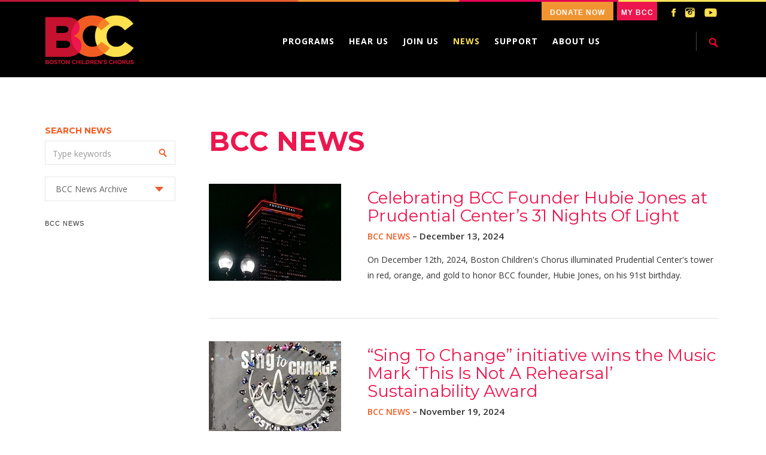

--- FILE ---
content_type: text/html; charset=UTF-8
request_url: https://www.bostonchildrenschorus.org/bcc-news/P10
body_size: 43246
content:
<!DOCTYPE html>
<html>
<head>
<!-- Google Tag Manager -->
<script>(function(w,d,s,l,i){w[l]=w[l]||[];w[l].push({'gtm.start':
new Date().getTime(),event:'gtm.js'});var f=d.getElementsByTagName(s)[0],
j=d.createElement(s),dl=l!='dataLayer'?'&l='+l:'';j.async=true;j.src=
'https://www.googletagmanager.com/gtm.js?id='+i+dl;f.parentNode.insertBefore(j,f);
})(window,document,'script','dataLayer','GTM-KFD8BD8');</script>
<!-- End Google Tag Manager -->
	<meta charset="utf-8">
	<meta name="viewport" content="width=device-width, initial-scale=1.0">
	
	
  <title>BCC News  </title>
<meta name='keywords' content='Boston Children&#039;s Chorus, Harmony, Ambassadors of Harmony, Diversity, Social Change, Hubie Jones, David Howse, Anthony Trecek-King, Inner-City Youth, Urban, Musical Excellence, MLK Tribute Concert, Music, Culture, Choir, Choral Organization, Music, Singing, Singers, Artistic Collaboration, Community' />
<meta name='description' content='Boston Children&#039;s Chorus (BCC) harnesses the power and joy of music to unite our city&#039;s diverse communities and inspire social change.' />
<link rel='canonical' href='https://www.bostonchildrenschorus.org/bcc-news/' />



<link rel="stylesheet" href="/assets/css/bootstrap.css">
	<link rel="stylesheet" href="/assets/css/all.css">
	<link href='//fonts.googleapis.com/css?family=Open+Sans:400,600,700,300,400italic' rel='stylesheet' type='text/css'>
	<link href='//fonts.googleapis.com/css?family=Montserrat:400,700' rel='stylesheet' type='text/css'>
	<!-- Facebook Pixel Code -->

<script>
!function(f,b,e,v,n,t,s)
{if(f.fbq)return;n=f.fbq=function(){n.callMethod?
n.callMethod.apply(n,arguments):n.queue.push(arguments)};
if(!f._fbq)f._fbq=n;n.push=n;n.loaded=!0;n.version='2.0';
n.queue=[];t=b.createElement(e);t.async=!0;
t.src=v;s=b.getElementsByTagName(e)[0];
s.parentNode.insertBefore(t,s)}(window,document,'script',
'https://connect.facebook.net/en_US/fbevents.js');
 fbq('init', '141797029927877'); 
fbq('track', 'PageView');
</script>
<noscript>
 <img height="1" width="1" 
src="https://www.facebook.com/tr?id=141797029927877&ev=PageView
&noscript=1"/>
</noscript>
<!-- End Facebook Pixel Code -->

</head>
<body>
<!-- Google Tag Manager (noscript) -->
<noscript><iframe src="https://www.googletagmanager.com/ns.html?id=GTM-KFD8BD8"
height="0" width="0" style="display:none;visibility:hidden"></iframe></noscript>
<!-- End Google Tag Manager (noscript) -->
	<div id="wrapper" class="inner">
		<div class="top-container">
			<header id="header" data-spy="affix" data-offset-top="90" data-offset-bottom="0">
				<div class="container">
					<div class="row">
						<div class="col-xs-12">
							<strong class="logo"><a href="https://www.bostonchildrenschorus.org/"><img src="/assets/images/logo.png" width="149" height="82" alt="Boston Children's Chorus"></a></strong>
							<strong class="logo1"><a href="https://www.bostonchildrenschorus.org/"><img src="/assets/images/logo1.png" width="100" height="47" alt="Boston Children's Chorus"></a></strong>
							<div class="header-right">
								<div class="scoial-area-holder">
									<div class="scoial-area">
									<strong class="logo-text donate"><a target="_blank" href="https://give.bostonchildrenschorus.org/give/323771/#!/donation/checkout">Donate Now</a></strong>
										<strong class="logo-text"><a href="https://www.bostonchildrenschorus.org/my-bcc">My BCC</a></strong>
										<ul class="social-networks list-unstyled">
											<li class="facebook"><a target="_blank" href="https://www.facebook.com/bostonchildrenschorus">facebook</a></li>
											
										
											<li class="instagram"><a title="instagram" target="_blank" href="https://instagram.com/bostonchildrenschorus/">instagram</a></li>
											<li class="youtube"><a target="_blank" href="https://www.youtube.com/user/BCCblogvideos">YouTube</a></li>
											
										</ul>
									</div>
								</div>
								<nav id="nav" class="navigation navbar navbar-default" role="navigation">
									<div class="navbar-header">
										<button type="button" class="navbar-toggle collapsed" data-toggle="collapse" data-target="#bs-example-navbar-collapse-1">
											<span class="icon-bar"></span>
											<span class="icon-bar"></span>
											<span class="icon-bar"></span>
										</button>
									</div>
									<div class="collapse navbar-collapse" id="bs-example-navbar-collapse-1">
										<ul class="nav navbar-nav navbar-left">
										<li class="programs">
												<strong class="arrow"><a href="https://www.bostonchildrenschorus.org/our-programs">Programs</a></strong>
												<div class="menu-dropdown-area">
													<div class="menu-dropdown">
													<div class="menu-info-area">
													
														
															<div class="menu-info">
																<strong class="heading"><a href="https://www.bostonchildrenschorus.org/our-programs/our-rehearsal-spaces">Our Rehearsal Spaces</a></strong>
																
															</div>
															
														
														
														
															<div class="menu-info">
																<strong class="heading"><a href="https://www.bostonchildrenschorus.org/our-programs/2025-2026-season-one-small-voice">2025-2026 Season: One Small Voice</a></strong>
																
															</div>
															
														
														
														
															<div class="menu-info">
																<strong class="heading"><a href="https://www.bostonchildrenschorus.org/our-programs/our-choirs">Choirs</a></strong>
																
															</div>
															
														
														
														
															<div class="menu-info">
																<strong class="heading"><a href="https://www.bostonchildrenschorus.org/our-programs/in-school-programs">In-School Programs</a></strong>
																
															</div>
															
														
														
														
															<div class="menu-info">
																<strong class="heading"><a href="https://www.bostonchildrenschorus.org/our-programs/community-artistic-collaborations">Collaborations</a></strong>
																
															</div>
															
														
														
														
															<div class="menu-info">
																<strong class="heading"><a href="https://www.bostonchildrenschorus.org/our-programs/guest-artists">Guest Artists</a></strong>
																
															</div>
															
														
														
														
															<div class="menu-info">
																<strong class="heading"><a href="https://www.bostonchildrenschorus.org/our-programs/touring">Tours &amp; Excursions</a></strong>
																
															</div>
															
														
														
														</div>
													</div>
												</div>
											</li>
											<li class="hear-us">
												<strong class="arrow"><a href="https://www.bostonchildrenschorus.org/hear-us">Hear Us</a></strong>
												<div class="menu-dropdown-area">
													<div class="menu-dropdown">
													<div class="menu-info-area">
													<!--<div class="menu-info"><strong class="heading"><a target="_blank" href="https://give.bostonchildrenschorus.org/event/bcc-subscriptions/e288689">Subscriptions</a></strong></div>-->
														<div class="menu-info">
																<strong class="heading"><a href="https://www.bostonchildrenschorus.org/calendar">Concerts and Tickets</a></strong>
																
															</div>
														
														
													
														
															<div class="menu-info">
																<strong class="heading"><a href="https://www.bostonchildrenschorus.org/hear-us/watch-and-listen">Watch and Listen</a></strong>
																
															</div>
															
															
													
														
														
															<div class="menu-info">
																<strong class="heading"><a href="https://www.bostonchildrenschorus.org/hear-us/book-us">Book Us</a></strong>
																
															</div>
															
															
													
														
														
															<div class="menu-info">
																<strong class="heading"><a href="https://www.bostonchildrenschorus.org/hear-us/recordings">Recordings</a></strong>
																
															</div>
															
															
													
														
														
															<div class="menu-info">
																<strong class="heading"><a href="https://www.bostonchildrenschorus.org/hear-us/where-conscience-walked">Where Conscience Walked</a></strong>
																
															</div>
															
															
													
														
														
													</div>
												</div>
											</li>
											<li class="join "><strong class="arrow"><a href="https://www.bostonchildrenschorus.org/join-us">Join Us</a></strong>
											<div class="menu-dropdown-area">
													<div class="menu-dropdown">
													<div class="menu-info-area">
													
														
															<div class="menu-info">
																<strong class="heading"><a href="https://www.bostonchildrenschorus.org/join-us/sing-with-us">Sing With Us</a></strong>
																
															</div>
															
														
														
														
															<div class="menu-info">
																<strong class="heading"><a href="https://www.bostonchildrenschorus.org/join-us/job-opportunities">Job Opportunities</a></strong>
																
															</div>
															
														
														
														</div>
													</div>
												</div>
											</li>
											<!--<li class="edu">
												<strong class="arrow"><a href="https://www.bostonchildrenschorus.org/our-programs/now-is-the-time/2021-reopening-plans">Reopening</a></strong>
												<div class="menu-dropdown-area">
													<div class="menu-dropdown">
													<div class="menu-info-area">
													
														
														
													</div>
												</div>
											</li>-->
											<li class="active"><strong class="arrow"><a href="https://www.bostonchildrenschorus.org/bcc-news"> News</a></strong>
											
											
											
											<li class="support"><strong class="arrow"><a href="https://www.bostonchildrenschorus.org/support-us">Support</a></strong>
											<div class="menu-dropdown-area">
													<div class="menu-dropdown">
													<div class="menu-info-area">
													<!--<div class="menu-info"><strong class="heading"><a target="_blank" href="https://give.bostonchildrenschorus.org/campaign/circle-members-program/c288832">Circles Member Program</a></strong></div>-->
									<div class="menu-info"><strong class="heading"><a target="_blank" href="https://give.bostonchildrenschorus.org/campaign/724290/donate">Make a Gift</a></strong></div>
													
														
															<div class="menu-info">
															
																<strong class="heading"><a href="https://www.bostonchildrenschorus.org/support-us/matching-gifts">Matching Gifts</a></strong>
																
															</div>
															
														
														
														</div>
													</div>
												</div>
											</li>
											
											<li class="who"><strong class="arrow"><a href="https://www.bostonchildrenschorus.org/who-we-are">About Us</a></strong>
											<div class="menu-dropdown-area">
													<div class="menu-dropdown">
													<div class="menu-info-area">
													
														
															<div class="menu-info">
																<strong class="heading"><a href="https://www.bostonchildrenschorus.org/who-we-are/mission">Mission</a></strong>
																
															</div>
															
														
														
														
															<div class="menu-info">
																<strong class="heading"><a href="https://www.bostonchildrenschorus.org/who-we-are/board">Board</a></strong>
																
															</div>
															
														
														
														
															<div class="menu-info">
																<strong class="heading"><a href="https://www.bostonchildrenschorus.org/who-we-are/staff">Staff</a></strong>
																
															</div>
															
														
														
														
															<div class="menu-info">
																<strong class="heading"><a href="https://www.bostonchildrenschorus.org/who-we-are/alumni">Alumni</a></strong>
																
															</div>
															
														
														
														
															<div class="menu-info">
																<strong class="heading"><a href="https://www.bostonchildrenschorus.org/who-we-are/achievements">Achievements</a></strong>
																
															</div>
															
														
														
														
															<div class="menu-info">
																<strong class="heading"><a href="https://www.bostonchildrenschorus.org/who-we-are/contact-us">Contact Us</a></strong>
																
															</div>
															
														
														
														
															<div class="menu-info">
																<strong class="heading"><a href="https://www.bostonchildrenschorus.org/who-we-are/financials">Financials</a></strong>
																
															</div>
															
														
														
														
															<div class="menu-info">
																<strong class="heading"><a href="https://www.bostonchildrenschorus.org/who-we-are/subscribe-to-our-newsletter">Subscribe to our Newsletter</a></strong>
																
															</div>
															
														
														
														
															<div class="menu-info">
																<strong class="heading"><a href="https://www.bostonchildrenschorus.org/who-we-are/impact-report">Impact Reports</a></strong>
																
															</div>
															
														
														
														
															<div class="menu-info">
																<strong class="heading"><a href="https://www.bostonchildrenschorus.org/who-we-are/bcc-merch-store-bonfire">BCC Bonfire Merch Store</a></strong>
																
															</div>
															
														
														
													</div>
												</div>
											
											</li>
											
											<!--<div class="menu-dropdown-area">
													<div class="menu-dropdown">
													
														<div class="menu-info-area">
															<div class="menu-info">
																<strong class="heading"><a href="https://www.bostonchildrenschorus.org/bcc-news">BCC News</a></strong>
																<p>Learn about what's new at BCC</p>
															</div>
														<div class="menu-info">
																<strong class="heading"><a href="https://www.bostonchildrenschorus.org/blog">Our Blog</a></strong>
																<p>Hear from staff and friends about our great work...</p>
															</div>
														
															</div>
															
														
													</div>
												</div>-->
											
											</li>
										</ul>
									</div>
									<div class="search-field-holder">
										<i class="search-icon"><a href="#" class="icon">search icon</a></i>
										<div class="search-bar-area">
											<form class="search-bar-holder" method="post" action="https://www.bostonchildrenschorus.org/"  >
<div class='hiddenFields'>
<input type="hidden" name="ACT" value="2" />
<input type="hidden" name="RES" value="20" />
<input type="hidden" name="meta" value="irg6WwtcemhMdCbyJchTOW2xA9oHVKlVRhbOnXFwkfUlcBoNa+D1cprm8gtM2Mp6dfP5Q1VNzv10fSPYFGmoSaGaay+B/UKKyUfXKAVc7IM7nXEk4L59jCsx6gvX9KWoetFQnI6aHTRKwHeft4sLtX6asjegjNPANwf+JpIJELvoZVc1dJ2l9MMqGu7XBwQfMNygv6mJubwF6TgHbt6VuyhphifXn5C1xWkhmei/v2yUUDlAExKhMlb/xWhpSiBf7VGjFrpXYmjZg+Ajyn24cN92pQ3LRz7azUwPDthiE51+HBjq/i9nQJrkcBXlx3Uh/5JU/8Kn5WAnPWIw72MqPbd3UCT++tfH6xIuywmH09QCOGr26Q2WdHWmhnDtaBMD" />
<input type="hidden" name="site_id" value="1" />
<input type="hidden" name="csrf_token" value="2ba4c77ab340caaef7447d0563446b21235af609" />
</div>


												<input type="search" name="keywords" id="keywords" class="search" placeholder="search this site">
												<input type="submit" value="submit">
											 </form>
										</div>
									</div>
								</nav>
							</div>
						</div>
					</div>
				</div>
			</header>
			 

<main id="main" role="main">
			<div class="container main-holder">
				<div class="row">
					<div class="col-sm-3 col-xs-12">
						<aside id="sidebar">
							<form class="search-field-area" method="post" action="https://www.bostonchildrenschorus.org/"  >
<div class='hiddenFields'>
<input type="hidden" name="ACT" value="2" />
<input type="hidden" name="RES" value="20" />
<input type="hidden" name="meta" value="irg6WwtcemhMdCbyJchTOW2xA9oHVKlVRhbOnXFwkfVF7fFbTsITTVomtPTE9L3uHim+ZSIY64lZA+5gzsFhZ7493gUHONaU1O9skgA2KlYSIfX05qHhYV5qKa8Tl/YKHXzWS+X0Ln9PToUtMg7GXMNhOaXCwIvE7eGxWkAuJHDT+U+nccc20ZXM2tF21z7Pa6eLmleeP/18ImKAsmcsTQkFwsE0OH6RS7HahS3IlgjPwaPF7SmzpI55xJSRC4iCGcrw/pUUAJRtDyxiN3sdd7YNyfVq81l+edcwzAqU40uHTobv1KNvQAwd4wQ0kQVwM6EySfu8GGsXwbIP3OkHGDYJEa6Kk67H8Yk4OSM/xUSz/2DeFt57/2lA+/YRIIgD" />
<input type="hidden" name="site_id" value="1" />
<input type="hidden" name="csrf_token" value="2ba4c77ab340caaef7447d0563446b21235af609" />
</div>


								<strong class="title">Search News</strong>
								<div class="search-field">
									<input type="search" name="keywords" id="keywords" class="search" placeholder="Type keywords">
									<input type="submit" value="submit">
								</div>
							</form>
							<form action="#" name="catmenu" action="" class="select-form text-uppercase">
				<fieldset>
					<span class="fake-select">
						<select name="selcat"
onchange="location=document.catmenu.selcat.options[document.catmenu.selcat.selectedIndex].value;">
							<option value="">BCC News Archive</option>
							
<option value="https://www.bostonchildrenschorus.org/bcc-news/archive/2025/10">October, 2025</option>
<option value="https://www.bostonchildrenschorus.org/bcc-news/archive/2025/07">July, 2025</option>
<option value="https://www.bostonchildrenschorus.org/bcc-news/archive/2025/06">June, 2025</option>
<option value="https://www.bostonchildrenschorus.org/bcc-news/archive/2025/05">May, 2025</option>
<option value="https://www.bostonchildrenschorus.org/bcc-news/archive/2025/04">April, 2025</option>
<option value="https://www.bostonchildrenschorus.org/bcc-news/archive/2025/02">February, 2025</option>
<option value="https://www.bostonchildrenschorus.org/bcc-news/archive/2025/01">January, 2025</option>
<option value="https://www.bostonchildrenschorus.org/bcc-news/archive/2024/12">December, 2024</option>
<option value="https://www.bostonchildrenschorus.org/bcc-news/archive/2024/11">November, 2024</option>
<option value="https://www.bostonchildrenschorus.org/bcc-news/archive/2024/10">October, 2024</option>
<option value="https://www.bostonchildrenschorus.org/bcc-news/archive/2024/09">September, 2024</option>
<option value="https://www.bostonchildrenschorus.org/bcc-news/archive/2024/08">August, 2024</option>
<option value="https://www.bostonchildrenschorus.org/bcc-news/archive/2024/06">June, 2024</option>
<option value="https://www.bostonchildrenschorus.org/bcc-news/archive/2024/05">May, 2024</option>
<option value="https://www.bostonchildrenschorus.org/bcc-news/archive/2024/03">March, 2024</option>
<option value="https://www.bostonchildrenschorus.org/bcc-news/archive/2024/02">February, 2024</option>
<option value="https://www.bostonchildrenschorus.org/bcc-news/archive/2024/01">January, 2024</option>
<option value="https://www.bostonchildrenschorus.org/bcc-news/archive/2023/10">October, 2023</option>
<option value="https://www.bostonchildrenschorus.org/bcc-news/archive/2023/09">September, 2023</option>
<option value="https://www.bostonchildrenschorus.org/bcc-news/archive/2023/08">August, 2023</option>
<option value="https://www.bostonchildrenschorus.org/bcc-news/archive/2023/07">July, 2023</option>
<option value="https://www.bostonchildrenschorus.org/bcc-news/archive/2023/05">May, 2023</option>
<option value="https://www.bostonchildrenschorus.org/bcc-news/archive/2023/03">March, 2023</option>
<option value="https://www.bostonchildrenschorus.org/bcc-news/archive/2023/02">February, 2023</option>
<option value="https://www.bostonchildrenschorus.org/bcc-news/archive/2023/01">January, 2023</option>
<option value="https://www.bostonchildrenschorus.org/bcc-news/archive/2022/12">December, 2022</option>
<option value="https://www.bostonchildrenschorus.org/bcc-news/archive/2022/11">November, 2022</option>
<option value="https://www.bostonchildrenschorus.org/bcc-news/archive/2022/10">October, 2022</option>
<option value="https://www.bostonchildrenschorus.org/bcc-news/archive/2022/09">September, 2022</option>
<option value="https://www.bostonchildrenschorus.org/bcc-news/archive/2022/07">July, 2022</option>
<option value="https://www.bostonchildrenschorus.org/bcc-news/archive/2022/06">June, 2022</option>
<option value="https://www.bostonchildrenschorus.org/bcc-news/archive/2022/05">May, 2022</option>
<option value="https://www.bostonchildrenschorus.org/bcc-news/archive/2022/04">April, 2022</option>
<option value="https://www.bostonchildrenschorus.org/bcc-news/archive/2022/03">March, 2022</option>
<option value="https://www.bostonchildrenschorus.org/bcc-news/archive/2022/02">February, 2022</option>
<option value="https://www.bostonchildrenschorus.org/bcc-news/archive/2022/01">January, 2022</option>
<option value="https://www.bostonchildrenschorus.org/bcc-news/archive/2021/12">December, 2021</option>
<option value="https://www.bostonchildrenschorus.org/bcc-news/archive/2021/11">November, 2021</option>
<option value="https://www.bostonchildrenschorus.org/bcc-news/archive/2021/10">October, 2021</option>
<option value="https://www.bostonchildrenschorus.org/bcc-news/archive/2021/09">September, 2021</option>
<option value="https://www.bostonchildrenschorus.org/bcc-news/archive/2021/08">August, 2021</option>
<option value="https://www.bostonchildrenschorus.org/bcc-news/archive/2021/06">June, 2021</option>
<option value="https://www.bostonchildrenschorus.org/bcc-news/archive/2021/05">May, 2021</option>
<option value="https://www.bostonchildrenschorus.org/bcc-news/archive/2021/04">April, 2021</option>
<option value="https://www.bostonchildrenschorus.org/bcc-news/archive/2021/03">March, 2021</option>
<option value="https://www.bostonchildrenschorus.org/bcc-news/archive/2021/02">February, 2021</option>
<option value="https://www.bostonchildrenschorus.org/bcc-news/archive/2021/01">January, 2021</option>
<option value="https://www.bostonchildrenschorus.org/bcc-news/archive/2020/10">October, 2020</option>
<option value="https://www.bostonchildrenschorus.org/bcc-news/archive/2020/09">September, 2020</option>
<option value="https://www.bostonchildrenschorus.org/bcc-news/archive/2020/08">August, 2020</option>

						</select>
					</span>
				</fieldset>
			</form>
							<nav class="side-nav-area">
								<ul class="side-nav list-unstyled">
									<li class="active"><a href="https://www.bostonchildrenschorus.org/bcc-news">BCC News </a></li>
									
									<!--<li><a href="https://www.bostonchildrenschorus.org/blog">Our Blog</a></li>-->
									
									
								</ul>
							</nav>
							
							
						
						</aside>
					</div>
					<div class="col-sm-9 col-xs-12">
						<div id="content">
							<section class="info-box-holder">
								<header class="heading-area">
									<h1>BCC News  </h1>
									<!--<div class="pagination-area">
										<ol class="pagination pagination-list list-inline">
											<li class="active"><a href="#">1</a></li>
											<li><a href="#">2</a></li>
											<li><a href="#">3</a></li>
											<li><a href="#">4</a></li>
										</ol>
										<a href="#" class="next-arrow">arrow</a>
									</div>-->
								</header>
								<article class="info-box news">
								
								<div class="image-holder">
<a href="https://www.bostonchildrenschorus.org/bcc-news/celebrating-bcc-founder-hubie-jones-at-prudential-centers-31-nights-of-ligh"><img src="/images/made/uploads/news/img/Prudential_Lights_2024_copy_221_162auto_s_c1.JPG" alt="Celebrating BCC Founder Hubie Jones at Prudential Center&#8217;s 31 Nights Of Light thumbnail Photo" width="221" height="162" /></a>
</div>



									
									<div class="news-description">
										<h2><a href="https://www.bostonchildrenschorus.org/bcc-news/celebrating-bcc-founder-hubie-jones-at-prudential-centers-31-nights-of-ligh">Celebrating BCC Founder Hubie Jones at Prudential Center&#8217;s 31 Nights Of Light</a></h2>
										<strong class="meta-holder"><span class="meta"><a href="https://www.bostonchildrenschorus.org/bcc-news">BCC News</a></span>  –  <time datetime="2014-03-25">December 13, 2024</time>     <div class="addthis_native_toolbox pull-right"></div></strong> 
										
										<p>On December 12th, 2024, Boston Children&#39;s Chorus illuminated Prudential Center&#39;s tower in red, orange, and gold to honor BCC founder, Hubie Jones, on his 91st birthday.</p>
										
									</div>
								</article><article class="info-box news">
								
								<div class="image-holder">
<a href="https://www.bostonchildrenschorus.org/bcc-news/sing-to-change-initiative-wins-the-music-mark-this-is-not-a-rehearsal-susta"><img src="/images/made/uploads/news/img/Sing_To_Change_221_162auto_s_c1.png" alt="“Sing To Change” initiative wins the Music Mark ‘This Is Not A Rehearsal’ Sustainability Award thumbnail Photo" width="221" height="162" /></a>
</div>



									
									<div class="news-description">
										<h2><a href="https://www.bostonchildrenschorus.org/bcc-news/sing-to-change-initiative-wins-the-music-mark-this-is-not-a-rehearsal-susta">“Sing To Change” initiative wins the Music Mark ‘This Is Not A Rehearsal’ Sustainability Award</a></h2>
										<strong class="meta-holder"><span class="meta"><a href="https://www.bostonchildrenschorus.org/bcc-news">BCC News</a></span>  –  <time datetime="2014-03-25">November 19, 2024</time>     <div class="addthis_native_toolbox pull-right"></div></strong> 
										
										<p>&ldquo;Sing to Change&rdquo; initiative wins the Music Mark &lsquo;This Is Not A Rehearsal&rsquo; Sustainability Award</p>
										
									</div>
								</article><article class="info-box news">
								
								<div class="image-holder">
<a href="https://www.bostonchildrenschorus.org/bcc-news/boston-childrens-chorus-meets-the-current-moment-with-song"><img src="/images/made/uploads/news/img/Boston-Childrens-Chorus-Credit-Boston-Symphony-Orchestra-1024x683_221_162auto_s_c1.jpg" alt="Boston Children’s Chorus meets ‘the current moment’ with song thumbnail Photo" width="221" height="162" /></a>
</div>



									
									<div class="news-description">
										<h2><a href="https://www.bostonchildrenschorus.org/bcc-news/boston-childrens-chorus-meets-the-current-moment-with-song">Boston Children’s Chorus meets ‘the current moment’ with song</a></h2>
										<strong class="meta-holder"><span class="meta"><a href="https://www.bostonchildrenschorus.org/bcc-news">BCC News</a></span>  –  <time datetime="2014-03-25">November 07, 2024</time>     – Bay State Banner<div class="addthis_native_toolbox pull-right"></div></strong> 
										
										<p>The Boston Children&rsquo;s Chorus 2024-2025 season will center on the theme &ldquo;People, Get Ready."</p>
										
									</div>
								</article><article class="info-box news">
								
								<div class="image-holder">
<a href="https://www.bostonchildrenschorus.org/bcc-news/introducing-corean-leah-bcc-board-members"><img src="/images/made/uploads/news/img/Corean_Leah_Website_Thumbnail_221_162auto_s_c1.png" alt="Introducing New BCC Board Members! thumbnail Photo" width="221" height="162" /></a>
</div>



									
									<div class="news-description">
										<h2><a href="https://www.bostonchildrenschorus.org/bcc-news/introducing-corean-leah-bcc-board-members">Introducing New BCC Board Members!</a></h2>
										<strong class="meta-holder"><span class="meta"><a href="https://www.bostonchildrenschorus.org/bcc-news">BCC News</a></span>  –  <time datetime="2014-03-25">October 16, 2024</time>     <div class="addthis_native_toolbox pull-right"></div></strong> 
										
										<p>Meet our two new BCC Board members, Corean Reynolds &amp; Leah&nbsp;Harsfield!&nbsp;</p>
										
									</div>
								</article><article class="info-box news">
								
								<div class="image-holder">
<a href="https://www.bostonchildrenschorus.org/bcc-news/wbz-tv-boston-childrens-chorus-aims-to-unite-diverse-communities-with-this-"><img src="/images/made/uploads/news/img/WBZ-TV_BCC_Article_2024_221_162auto_s_c1.jpeg" alt="WBZ-TV: Boston Children&#8217;s Chorus aims to unite diverse communities with this season&#8217;s performances thumbnail Photo" width="221" height="162" /></a>
</div>



									
									<div class="news-description">
										<h2><a href="https://www.bostonchildrenschorus.org/bcc-news/wbz-tv-boston-childrens-chorus-aims-to-unite-diverse-communities-with-this-">WBZ-TV: Boston Children&#8217;s Chorus aims to unite diverse communities with this season&#8217;s performances</a></h2>
										<strong class="meta-holder"><span class="meta"><a href="https://www.bostonchildrenschorus.org/bcc-news">BCC News</a></span>  –  <time datetime="2014-03-25">September 18, 2024</time>     – WBZ-TV<div class="addthis_native_toolbox pull-right"></div></strong> 
										
										<p>When the Boston Children&#39;s Chorus&nbsp;hits the stage this season, they will be doing so with the upcoming election in mind and channeling their voices to focus on civic engagement and collective action.&nbsp;</p>
										
									</div>
								</article>
							<div class="pagination-area">
							
							
							<a href="https://www.bostonchildrenschorus.org/bcc-news/P5" class="next-arrow">&laquo;</a>
							
								<ol class="pagination pagination-list list-inline">
								<li><a href="https://www.bostonchildrenschorus.org/bcc-news">1</a></li><li><a href="https://www.bostonchildrenschorus.org/bcc-news/P5">2</a></li><li class="active"><a href="https://www.bostonchildrenschorus.org/bcc-news/P10">3</a></li><li><a href="https://www.bostonchildrenschorus.org/bcc-news/P15">4</a></li><li><a href="https://www.bostonchildrenschorus.org/bcc-news/P20">5</a></li><li><a href="https://www.bostonchildrenschorus.org/bcc-news/P25">6</a></li><li><a href="https://www.bostonchildrenschorus.org/bcc-news/P30">7</a></li><li><a href="https://www.bostonchildrenschorus.org/bcc-news/P35">8</a></li>
								</ol>
								
								<a href="https://www.bostonchildrenschorus.org/bcc-news/P15" class="next-arrow">&raquo;</a>
								
								
							</div>
							
							</section>
						</div>
					</div>
				</div>
			</div>
		</main>
			
		<div class="bottom-container-area">
			<div class="bottom-container">
				<div class="container">
					<div class="row">
						<div class="f-contact-block col-md-3 col-xs-12">
							<strong class="f-logo"><a href="/"><img src="/assets/images/logo.png" width="149" height="82" alt="BBC BostonChildren's Chorus"></a></strong>
							<strong class="callus">Call us: <a href="tel:6177782242">617-778-2242</a></strong>
							
							<p><strong class="title">Subscribe to <br>our Newsletter:</strong></p>
							<p><a href="/who-we-are/subscribe-to-our-newsletter" class="btn btn-primary">Subscribe Now</a></p>
							
							<p><a href="https://www.guidestar.org/profile/65-1188279" target="_blank"><img src="https://widgets.guidestar.org/TransparencySeal/8035032" width="95" height="95" alt="Platinum Transparency Logo"></a> &nbsp; <a href="https://www.charitynavigator.org/ein/651188279" target="_blank"><img src="/assets/images/charity-navigator.png" width="95" height="95" alt="Charity Navigator Logo"></a></p>
							
							

						</div>
						<div class="b-nav-area block col-md-9 col-xs-12">
							<div class="row">
								<div class="b-nav-col col-md-3 col-xs-6">
									<h3><a href="https://www.bostonchildrenschorus.org/who-we-are">Who We Are</a></h3>
									<ul class="b-nav list-unstyled">
										 <li class="first"><a href="https://www.bostonchildrenschorus.org/who-we-are/mission/">Mission</a></li>
<li><a href="https://www.bostonchildrenschorus.org/who-we-are/board/">Board</a></li>
<li><a href="https://www.bostonchildrenschorus.org/who-we-are/staff/">Staff</a></li>
<li><a href="https://www.bostonchildrenschorus.org/who-we-are/alumni/">Alumni</a></li>
<li><a href="https://www.bostonchildrenschorus.org/who-we-are/achievements/">Achievements</a></li>
<li><a href="https://www.bostonchildrenschorus.org/who-we-are/contact-us/">Contact Us</a></li>
<li><a href="https://www.bostonchildrenschorus.org/who-we-are/financials/">Financials</a></li>
<li><a href="https://www.bostonchildrenschorus.org/who-we-are/subscribe-to-our-newsletter/">Subscribe to our Newsletter</a></li>
<li><a href="https://www.bostonchildrenschorus.org/who-we-are/impact-report/">Impact Reports</a></li>
<li class="last"><a href="https://www.bostonchildrenschorus.org/who-we-are/bcc-merch-store-bonfire/">BCC Bonfire Merch Store</a></li>

									</ul>
								</div>
								<div class="b-nav-col col-md-3 col-xs-6">
									<h3><a href="https://www.bostonchildrenschorus.org/our-programs">Our Programs</a></h3>
									<ul class="b-nav list-unstyled">
										 <li class="first"><a href="https://www.bostonchildrenschorus.org/our-programs/our-rehearsal-spaces/">Our Rehearsal Spaces</a></li>
<li><a href="https://www.bostonchildrenschorus.org/our-programs/2025-2026-season-one-small-voice/">2025-2026 Season: One Small Voice</a></li>
<li><a href="https://www.bostonchildrenschorus.org/our-programs/our-choirs/">Choirs</a></li>
<li><a href="https://www.bostonchildrenschorus.org/our-programs/in-school-programs/">In-School Programs</a></li>
<li><a href="https://www.bostonchildrenschorus.org/our-programs/community-artistic-collaborations/">Collaborations</a></li>
<li><a href="https://www.bostonchildrenschorus.org/our-programs/guest-artists/">Guest Artists</a></li>
<li class="last"><a href="https://www.bostonchildrenschorus.org/our-programs/touring/">Tours &amp; Excursions</a></li>

									</ul>
								</div>
								<div class="b-nav-col col-md-3 col-xs-6">
									<h3><a href="https://www.bostonchildrenschorus.org/hear-us">Hear Us</a></h3>
									<ul class="b-nav list-unstyled">
									<li><a target="_blank" href="https://give.bostonchildrenschorus.org/event/bcc-subscriptions/e288689">Subscriptions</a></li>
										 <li class="first"><a href="https://www.bostonchildrenschorus.org/hear-us/watch-and-listen/">Watch and Listen</a></li>
<li><a href="https://www.bostonchildrenschorus.org/hear-us/book-us/">Book Us</a></li>
<li><a href="https://www.bostonchildrenschorus.org/hear-us/recordings/">Recordings</a></li>
<li class="last"><a href="https://www.bostonchildrenschorus.org/hear-us/where-conscience-walked/">Where Conscience Walked</a></li>

										 <li><a href="https://www.bostonchildrenschorus.org/calendar">Concerts and Tickets</a></li>
									</ul>
									<h3><a href="https://www.bostonchildrenschorus.org/join-us">Join Us</a></h3>
									<ul class="b-nav list-unstyled">
										 <li class="first"><a href="https://www.bostonchildrenschorus.org/join-us/sing-with-us/">Sing With Us</a></li>
<li class="last"><a href="https://www.bostonchildrenschorus.org/join-us/job-opportunities/">Job Opportunities</a></li>

									</ul>
								</div>
								<div class="b-nav-col col-md-3 col-xs-6">
									<h3><a href="https://www.bostonchildrenschorus.org/support-us">Support Us</a></h3>
									<ul class="b-nav list-unstyled">
									<!--<li><a target="_blank" href="https://give.bostonchildrenschorus.org/campaign/circle-members-program/c288832">Circles Member Program</a></li>-->
									<li><a target="_blank" href="https://give.bostonchildrenschorus.org/give/323771/#!/donation/checkout">Make a Gift</a></li>
										 <li class="first last"><a href="https://www.bostonchildrenschorus.org/support-us/matching-gifts/">Matching Gifts</a></li>

									</ul>
									<h3><a href="https://www.bostonchildrenschorus.org/bcc-news">BCC News</a></h3>
									<ul class="b-nav list-unstyled">
										
										<!--<li><a href="https://www.bostonchildrenschorus.org/blog">Our Blog</a></li>-->
									</ul>
									<h3><a href="https://www.bostonchildrenschorus.org/who-we-are/contact-us">Contact</a></h3>
									<address>Boston Children's Chorus<br>
186 Lincoln St, Suite 401 <br>
Boston, MA 02111<br>
									<a href="tel:6177782242">617-778-2242</a><br>
									<span data-eeEncEmail_DLaThRVHws='1'>.(JavaScript must be enabled to view this email address)</span><script type="text/javascript">/*<![CDATA[*/var out = '',el = document.getElementsByTagName('span'),l = ['>','a','/','<',' 103',' 114',' 111',' 46',' 115',' 117',' 114',' 111',' 104',' 99',' 115',' 110',' 101',' 114',' 100',' 108',' 105',' 104',' 99',' 110',' 111',' 116',' 115',' 111',' 98',' 64',' 111',' 102',' 110',' 105','>','\"',' 103',' 114',' 111',' 46',' 115',' 117',' 114',' 111',' 104',' 99',' 115',' 110',' 101',' 114',' 100',' 108',' 105',' 104',' 99',' 110',' 111',' 116',' 115',' 111',' 98',' 64',' 111',' 102',' 110',' 105',':','o','t','l','i','a','m','\"','=','f','e','r','h','a ','<'],i = l.length,j = el.length;while (--i >= 0)out += unescape(l[i].replace(/^\s\s*/, '&#'));while (--j >= 0)if (el[j].getAttribute('data-eeEncEmail_DLaThRVHws'))el[j].innerHTML = out;/*]]>*/</script>
									</address>
								</div>
							</div>
						</div>
					</div>
				</div>
			</div>
			<footer id="footer">
				<div class="container">
					<div class="row">
						<div class="col-xs-12">
							<div class="copyright-area">
								<p>&copy; 2026 <a href="#">Boston Children’s Chorus.</a>  All Rights Reserved. </p>
								<nav class="footer-nav-area">
									<ul class="footer-nav list-unstyled">
										<li><a href="https://www.bostonchildrenschorus.org/who-we-are/terms-conditions">Terms &amp; Conditions </a></li>
										<li><a href="https://www.bostonchildrenschorus.org/who-we-are/financials/privacy-policy">Privacy Policy</a></li>
										<li>Site by <a target="_blank" href="http://www.clearpeak.net">Clearpeak</a></li>
										
									</ul>
								</nav>
							</div>
							<ul class="social-networks list-unstyled">
								<li class="facebook"><a target="_blank" href="https://www.facebook.com/bostonchildrenschorus">facebook</a></li>
								<li class="instagram"><a title="Instagram" target="_blank" href="https://instagram.com/bostonchildrenschorus/">Instagram</a></li>
								<li class="youtube"><a target="_blank" href="https://www.youtube.com/user/BCCblogvideos">YouTube</a></li>
								<li class="linkedin"><a target="_blank" href="https://www.linkedin.com/company/boston-childrens-chorus">linkedin</a></li>
								
								<li class="mail"><span data-eeEncEmail_OtxiIFcLUR='1'>.(JavaScript must be enabled to view this email address)</span><script type="text/javascript">/*<![CDATA[*/var out = '',el = document.getElementsByTagName('span'),l = ['>','a','/','<',' 103',' 114',' 111',' 46',' 115',' 117',' 114',' 111',' 104',' 99',' 115',' 110',' 101',' 114',' 100',' 108',' 105',' 104',' 99',' 110',' 111',' 116',' 115',' 111',' 98',' 64',' 111',' 102',' 110',' 105','>','\"',' 103',' 114',' 111',' 46',' 115',' 117',' 114',' 111',' 104',' 99',' 115',' 110',' 101',' 114',' 100',' 108',' 105',' 104',' 99',' 110',' 111',' 116',' 115',' 111',' 98',' 64',' 111',' 102',' 110',' 105',':','o','t','l','i','a','m','\"','=','f','e','r','h','a ','<'],i = l.length,j = el.length;while (--i >= 0)out += unescape(l[i].replace(/^\s\s*/, '&#'));while (--j >= 0)if (el[j].getAttribute('data-eeEncEmail_OtxiIFcLUR'))el[j].innerHTML = out;/*]]>*/</script></li>
								
								
							</ul>
						</div>
					</div>
				</div>
			</footer>
		</div>
	</div>
	<script type="text/javascript" src="//ajax.googleapis.com/ajax/libs/jquery/1.11.2/jquery.min.js"></script>
	<script type="text/javascript">window.jQuery || document.write('<script src="/assets/js/jquery-1.11.2.min.js"><\/script>')</script>
	<script type="text/javascript" src="/assets/js/jquery.main.js"></script>
	<script type="text/javascript" src="/assets/js/bootstrap.min.js"></script>
	<script type="text/javascript">
		if (navigator.userAgent.match(/IEMobile\/10\.0/)) {
		var msViewportStyle = document.createElement('style')
		msViewportStyle.appendChild(
		document.createTextNode(
			'@-ms-viewport{width:auto!important}'
		)
	)
	document.querySelector('head').appendChild(msViewportStyle)
	}
</script>
<script>
    ;(function (win) {
      win.egProps = {
        campaigns: [
          {
            campaignId: '483202',
	    customDomain: 'give.bostonchildrenschorus.org',
            donation: {
              modal: {
                urlParams: {egrn:true},
                elementSelector: '#header > div > div > div > div > div > div > strong.logo-text.donate,#header > div > div > div > div > div > div > strong.logo-text.donate > a'
              },
              // ADD ABANDON CART NUDGE CODE HERE TO ENABLE
            }
          }
        ]
      }
  
      win.document.body.appendChild(makeEGScript())
  
      /**
       * Create the embed script
       */
      function makeEGScript() {
        var egScript = win.document.createElement('script')
        egScript.setAttribute('type', 'text/javascript')
        egScript.setAttribute('async', 'true')
        egScript.setAttribute('src', 'https://sdk.classy.org/embedded-giving.js')
  
        return egScript
      }
  
      /**
       * Read URL Params from your website. This could potentially
       * be included in the embed snippet
       */
      function readURLParams() {
        const searchParams = new URLSearchParams(location.search)
  
        const validUrlParams = ['c_src', 'c_src2']
  
        return validUrlParams.reduce(function toURLParamsMap(urlParamsSoFar, validKey) {
          const value = searchParams.get(validKey)
          return value === null ? urlParamsSoFar : { ...urlParamsSoFar, [validKey]: value }
        }, {})}
    })(window)
    </script>



<script type="text/javascript"> var gaJsHost = (("https:" == document.location.protocol) ? "https://ssl." : "http://www."); document.write(unescape("%3Cscript src='" + gaJsHost + "google-analytics.com/ga.js' type='text/javascript'%3E%3C/script%3E"));</script>
<script type="text/javascript"> try { var pageTracker = _gat._getTracker("UA-2214157-3"); pageTracker._trackPageview(); } catch(err) {}</script>
<!-- Go to www.addthis.com/dashboard to customize your tools -->
<script type="text/javascript" src="//s7.addthis.com/js/300/addthis_widget.js#pubid=ra-4dee8bd5316c9b54"></script>
</body>
</html>

--- FILE ---
content_type: text/css
request_url: https://www.bostonchildrenschorus.org/assets/css/all.css
body_size: 66296
content:
@-webkit-viewport {
	width: device-width;
}



@-moz-viewport {
	width: device-width;
}



@-ms-viewport {
	width: device-width;
}



@viewport {
	width: device-width;
}



#nav:after,
.nav:after,
.block-area:after,
.block-holder:after,
.block-holder .block-frame:after,
.events-block-holder .events-block .events-description:after,
.main-holder:after,
.inner .top-container:after,
.staff-list:after,
.inner1 #content:after,
.top-container:after,
.inner #content .info-box .image-holder:after {
	content: " ";
	display: block;
	clear: both;
}



.b-nav,
#footer .footer-nav,
#footer .social-networks,
.scoial-area .social-networks,
#sidebar .side-nav,
.pagination-area .pagination-list,
.popup-block .social-icons {
	margin: 0;
	padding: 0;
	list-style: none;
}



.carousel img {
	display: block;
	width: 100%;
	height: auto;
}

.responsiveCal {
 
position: relative; padding-bottom: 75%; height: 0; overflow: hidden;
 
}
 
.responsiveCal iframe {
 
position: absolute; top:0; left: 0; width: 100%; height: 100%;
 
}

.carousel .image-holder {
	position: relative;
	overflow: hidden;
}



.carousel.add .carousel-indicators {
	bottom: 35px;
}



.carousel-control {
	background-image: none;
	-webkit-filter: none;
	filter: none;
	opacity: 1;
	text-shadow: none;
	position: absolute;
	width: 45px;
	height: 81px;
	top: 50%;
	margin: -40px 0 0;
	z-index: 25;
}



.carousel-control.left {
	-webkit-filter: none;
	filter: none;
	left: 30px;
	background: url(/assets/images/sprite.png) no-repeat -5px -3px;
}



.carousel-control.right {
	-webkit-filter: none;
	filter: none;
	right: 30px;
	background: url(/assets/images/sprite.png) no-repeat -63px -4px;
}



.carousel-indicators {
	left: 0;
	margin: 0;
	width: 100%;
	text-align: center;
	bottom: 21px;
}



.carousel-indicators li {
	margin: 0;
	border: 1px solid #808487;
	background: #808487;
	width: 9px;
	height: 9px;
	margin: 0 0 0 2px;
}



.carousel-indicators li.active,
.carousel-indicators li:hover {
	width: 9px;
	height: 9px;
	background: #ffe04f;
	border: 1px solid #ffe04f;
	margin: 0 0 0 2px;
}



.caption-area {
	position: absolute;
	bottom: 67px;
	left: 0;
	width: 100%;
	z-index: 9;
}



.caption-area h1 {
	text-transform: uppercase;
	color: #fff;
	font: 700 76px/78px "Montserrat", Arial, Helvetica, sans-serif;
	margin: 0;
	width: 75%;
}

.caption-area p {
	
	color: #fff;
	font: 400 24px/26px "Montserrat", Arial, Helvetica, sans-serif;
	margin: 0;
	width: 75%;
}



.carousel-caption {
	position: absolute;
	left: 0;
	top: 0;
	width: 100%;
	height: 100%;
	z-index: 9;
	text-shadow: none;
	bottom: 0;
	padding: 0;
	right: 0;
}



.carousel-caption .carousel-caption-area {
	display: table;
	width: 100%;
	height: 100%;
}



.carousel-caption .carousel-caption-holder {
	display: table-cell;
	vertical-align: middle;
	color: #fff;
	text-align: left;
	font: 18px/20px "Open Sans", Arial, Helvetica, sans-serif;
}



.carousel-caption .carousel-caption-holder p {
	margin: 0 0 0 4.5%;
}



.carousel-caption .carousel-caption-holder .text {
	display: block;
	font: 400 42px/50px "Montserrat", Arial, Helvetica, sans-serif;
	margin: 0 10% 17px 4.5%;
}


.carousel-inner > .item > a {
  display: block;
  position: relative; }
  .carousel-inner > .item > a:after, .carousel-inner > .item > a:before {
    background-color: rgba(137, 188, 56, 0);
    background-image: linear-gradient(to bottom, #000, transparent);
    content: '';
    position: absolute;
    top: 0;
    left: 0;
    width: 100%;
    height: 260px;
    z-index: 9; }
  .carousel-inner > .item > a:before {
    background-image: linear-gradient(to top, #000, transparent);
    top: auto;
    bottom: 0; }


#nav {
	position: relative;
	margin: 0;
	border-radius: 0;
	-webkit-border-radius: 0;
}

.videos img {
  width:100%;
  height:auto;
}
a.video {
  float: left;
  position: relative;
}
a.video span {
  width: 100%;
  height: 100%;
  position: absolute;
  background: url("/assets/images/play-btn.png") no-repeat;
  background-position: 50% 50%;
  background-size: 300%;
}
@media screen and (max-width: 480px) {
  a.video span {
    background-size: 400%;
  }
}

.navbar-collapse {
	padding: 0;
	float: left;
	width: 94.3%;
}

.search-field-holder {
	float: right;
	position: relative;
}

.search-field-holder .search-bar-area {
	position: absolute;
	top: 100%;
	right: 0;
	width: 220px;
	height: 32px;
}

.search-field-holder .search-bar-holder {
	position: relative;
	border: 1px solid #4e4d4d;
	background: #000;
	padding: 0 28px 0 12px;
	width: 220px;
	height: 32px;
	margin: 12px 0 0;
}

.search-field-holder .search {
	background: none;
	border: none;
	color: #999;
	padding: 5px 0;
	font-size: 12px;
	line-height: 16px;
	width: 100%;
	height: 32px;
	outline: none;
}

.search-field-holder input[type="submit"] {
	background: url(../images/sprite.png) no-repeat -177px -6px;
	width: 17px;
	height: 17px;
	padding: 0;
	border: none;
	position: absolute;
	right: 9px;
	top: 5px;
	overflow: hidden;
	text-indent: -9999px;
	outline: none;
}

.search-field-holder input[type="submit"]:hover {
	opacity: .8;
}

.search-field-holder ::-webkit-input-placeholder {
	color: #999;
}

.search-field-holder ::-moz-placeholder {
	opacity: 1;
	color: #4e4d4d;
}

.search-field-holder :-moz-placeholder {
	color: #4e4d4d;
}

.search-field-holder :-ms-input-placeholder {
	color: #4e4d4d;
}

.search-field-holder .placeholder {
	color: #4e4d4d;
}


.search-icon {
	border-left: 1px solid #494948;
	width: 41px;
	height: 32px;
	padding: 5px;
	position: relative;
	float: right;
}

.navbar-default .navbar-toggle {
		margin-right: 65px;
	}

.search-icon .icon {
	overflow: hidden;
	text-indent: -9999px;
	position: absolute;
	right: 3px;
	top: 10px;
	width: 17px;
	height: 17px;
	background: url(/assets/images/sprite.png) no-repeat -177px -6px;
}



.search-icon .icon:hover {
	opacity: .8;
}



.nav {
	letter-spacing: 1px;
	text-transform: uppercase;
	font: 700 14px/17px "Open Sans", Arial, Helvetica, sans-serif;
	margin: 0 20px 0 -12px;
}



.nav li {
	padding: 7px 0 0;
	margin: 0 0 0 24px;
	position: static;
}



.nav li a {
	padding: 0;
	line-height: inherit;
	color: #fff;
}



.nav li .arrow {
	display: block;
	position: relative;
}



.nav li .arrow:after {
	content: "";
	position: absolute;
	bottom: -23px;
	left: 50%;
	margin: 0 0 0 -5px;
	border-style: solid;
	border-width: 0 5px 6px 5px;
	border-color: transparent transparent #ffe04f transparent;
	display: none;
	z-index: 25;
}



.nav li.hover a {
	color: #ffe04f;
}



.nav li.hover .menu-dropdown-area {
	display: block;
}



.nav li.hover.has-drop-down .arrow:after {
	display: block;
}



.nav li.active a {
	color: #ffe04f;
}



.nav li.hear-us .menu-dropdown-area {
	width: 240px;
	left: 40px;
}

.nav li.support .menu-dropdown-area {
	width: 240px;
	left: 400px;
}

.nav li.edu .menu-dropdown-area {
	width: 240px;
	left: 225px;
}



.nav li.who .menu-dropdown-area {
	width: 240px;
	left: 485px;
}

.nav li.programs .menu-dropdown-area {
	width: 240px;
	left: -65px;
}


.nav li.join .menu-dropdown-area {
	width: 240px;
	left: 120px;
}

.menu-dropdown-area {
	position: absolute;
	top: 100%;
	left: 10px;
	width: 98.1%;
	padding: 25px 0 0;
	display: none;
	z-index: 20;
	margin: -10px 0 0;
}



.menu-dropdown-area:after {
	content: "";
	position: absolute;
	top: 0;
	left: 0;
	width: 100%;
	height: 25px;
	background: url(/assets/images/none.gif);
}



.menu-dropdown-area .menu-dropdown {
	text-transform: none;
	background: #fff;
	letter-spacing: 0;
	border-top: 4px solid #ffe04f;
	padding: 14px 16px;
	overflow: hidden;
}



.menu-dropdown-area .menu-info-area {
	float: left;
	margin: 0 0 0 20px;
	width: 208px;
}



.menu-dropdown-area .menu-info-area:first-child {
	margin-left: 0;
}



.menu-dropdown-area .menu-info-area .menu-info {
	overflow: hidden;
	margin: 0 0 12px;
	color: #666;
	padding: 14px 0 0;
	border-top: 1px solid #e2e2e2;
	font: 400 13px/18px "Open Sans", Arial, Helvetica, sans-serif;
}



.menu-dropdown-area .menu-info-area .menu-info:first-child {
	padding-top: 0;
	border: none;
}



.menu-dropdown-area .menu-info-area .menu-info .heading {
	display: block;
	font: 700 16px/19px "Open Sans", Arial, Helvetica, sans-serif;
	color: #ed164e;
	margin: 0 0 1px;
}



.menu-dropdown-area .menu-info-area .menu-info .heading a {
	color: #ed164e;
}



.menu-dropdown-area .menu-info-area .menu-info .heading a:hover {
	opacity: .8;
}



.menu-dropdown-area .menu-info-area .menu-info p {
	margin: 0 0 5px;
}



.bottom-container-area {
	overflow: hidden;
	position: relative;
	width: 100%;
}



.bottom-container-area:after {
	content: "";
	position: absolute;
	top: 0;
	left: 0;
	background: url(/assets/images/top-bar.jpg) no-repeat 50% 0;
	background-size: 100% auto;
	width: 100%;
	height: 3px;
}



.bottom-container {
	overflow: hidden;
	background: url(/assets/images/footer-bg.jpg) no-repeat;
	background-size: cover;
	padding: 55px 0 25px;
	color: #fff;
}



.f-contact-block {
	overflow: hidden;
}



.f-contact-block .callus {
	color: #fff;
	margin: 0 0 50px;
	display: block;
	font: 700 24px/28px "Montserrat", Arial, Helvetica, sans-serif;
}



.f-contact-block .callus a {
	font-weight: 400;
	color: #fff;
}



.f-contact-block .callus a:hover {
	opacity: .8;
}



.f-logo {
	display: block;
	margin: 0 0 40px;
}



.f-logo a {
	height: 100%;
	display: inline-block;
	vertical-align: top;
}



.f-logo img {
	display: block;
}



.subscribe-form {
	overflow: hidden;
}



.subscribe-form .title {
	display: block;
	font: 700 20px/24px "Montserrat", Arial, Helvetica, sans-serif;
	margin: 0 0 14px;
}



.subscribe-form .field-holder {
	overflow: hidden;
	background-color: #fff;
	background-color: rgba(255, 255, 255, .7);
	position: relative;
	width: 100%;
	height: 42px;
	padding: 0 30px 0 0;
}



.subscribe-form .field-holder input[type="text"],
.subscribe-form .field-holder .email {
	border: none;
	margin: 0;
	float: left;
	width: 100%;
	height: 42px;
	background: none;
	outline: none;
	font: 400 13px/16px "Open Sans", Arial, Helvetica, sans-serif;
	box-shadow: none;
	padding: 13px 5px 13px 18px;
	color: #333;
}



.subscribe-form .field-holder button[type="submit"], .subscribe-form .field-holder input[type="submit"] {
	background: url(/assets/images/sprite.png) no-repeat -114px -37px;
	width: 11px;
	height: 19px;
	border: none;
	cursor: pointer;
	color: #333;
	padding: 0;
	position: absolute;
	top: 50%;
	overflow: hidden;
	text-indent: -9999px;
	right: 14px;
	margin: -9px 0 0;
}



.subscribe-form .field-holder button[type="submit"]:hover, .subscribe-form .field-holder input[type="submit"]:hover {
	opacity: .8;
}



.b-nav-area {
	margin: 0
}



.b-nav-col {
	margin: 0
}



.b-nav-col h3 {
	color: #ed164e;
	text-transform: capitalize;
	font: 400 14px/17px "Montserrat", Arial, Helvetica, sans-serif;
	margin: 0 0 30px;
}



.b-nav-col h3 a {
	color: #ed164e;
}



.b-nav-col h3 a:hover {
	opacity: .8;
}



.b-nav-col address {
	font: 12px/16px "Montserrat", Arial, Helvetica, sans-serif;
	margin: 0;
	
}



.b-nav-col address a {
	
	color: #fff;
}



.b-nav {
	overflow: hidden;
	margin: 0 0 30px;
	font: 400 12px/16px "Montserrat", Arial, Helvetica, sans-serif;
}



.b-nav li {
	margin: 0 0 12px;
}



.b-nav a {
	color: #fff;
}



.b-nav a:hover {
	color: #ed164e;
}



#footer {
	overflow: hidden;
	background: #000;
	padding: 18px 0 10px;
	color: #fff;
	font: 600 12px/15px "Open Sans", Arial, Helvetica, sans-serif;
}



#footer .copyright-area {
	float: left;
	width: 60%;
	margin: 0 0 0 18px;
}



#footer p {
	display: inline-block;
	vertical-align: top;
	margin: 0 16px 0 0;
}



#footer a {
	color: #fff;
}



#footer a:hover {
	color: #ed164e;
}



#footer .footer-nav-area {
	display: inline-block;
	vertical-align: top;
}



#footer .footer-nav {
	overflow: hidden;
}



#footer .footer-nav li {
	float: left;
	position: relative;
	padding: 0 0 0 16px;
}



#footer .footer-nav li:after {
	content: "";
	position: absolute;
	top: 7px;
	left: 7px;
	width: 3px;
	height: 2px;
	background: url(/assets/images/separator.png) no-repeat;
}



#footer .footer-nav li:first-child {
	padding: 0;
}



#footer .footer-nav li:first-child:after {
	display: none;
}



#footer .footer-nav li a {
	color: #fff;
}



#footer .footer-nav li a:hover {
	color: #ed164e;
}



#footer .social-networks {
	float: right;
	width: 30%;
	text-align: right;
	margin: -1px 5px 0 0;
}



#footer .social-networks li {
	display: inline-block;
	vertical-align: middle;
	margin: 0 0 5px 16px;
}



#footer .social-networks li:first-child {
	margin-left: 0;
}



#footer .social-networks li a {
	display: block;
	background: url(/assets/images/sprite.png) no-repeat;
	overflow: hidden;
	text-indent: 9999px;
}



#footer .social-networks li a:hover {
	opacity: .8;
}



#footer .social-networks li.facebook a {
	background-position: -11px -103px;
	width: 8px;
	height: 15px;
}



#footer .social-networks li.twitter a {
	background-position: -28px -104px;
	width: 17px;
	height: 14px;
}



#footer .social-networks li.linkedin a {
	background-position: -53px -102px;
	width: 17px;
	height: 17px;
}



#footer .social-networks li.youtube a {
	background-position: -113px -102px;
	width: 22px;
	height: 16px;
}

#footer .social-networks li.soundcloud a {
	background-position: -113px -130px;
	width: 23px;
	height: 12px;
}

#footer .social-networks li.instagram a {
	background-position: -116px -150px;
	width: 16px;
	height: 16px;
}



#footer .social-networks li.mail a {
	background-position: -85px -105px;
	width: 19px;
	height: 13px;
}



#header {
	position: absolute;
	top: 0;
	left: 0;
	width: 100%;
	z-index: 999;
}



#header:after {
	content: "";
	position: absolute;
	left: 0;
	top: 0;
	right: 0;
	height: 3px;
	background: url(/assets/images/top-bar.jpg) repeat-x 50% 0;
}



#header.affix {
    position: fixed;
    background: #000;
    padding: 0 0 7px; }
    #header.affix .logo1 {
      display: block; }
    #header.affix .logo {
      display: none; }
    #header.affix .navbar-collapse {
      width: inherit; }
    #header.affix .search-icon {
      display: none}
    #header.affix .header-right {
      width: 75%; }
    #header.affix .scoial-area-holder {
      float: right;
      margin: 0;
      position: relative;
      z-index: 10; }
    #header.affix .scoial-area {
      width: 320px; }
      #header.affix .scoial-area .logo-text {
        margin: 3px 0 0 6px;
        background: #c4122f;
        min-height: 32px;
        padding: 10px 5px 5px; }
         #header.affix .scoial-area .logo-text.donate {
        margin: 3px 0 0 0;
        background: #F09432;
        min-height: 32px;
        padding: 10px 5px 5px; }
      #header.affix .scoial-area .social-networks {
        margin: 8px 0 10px;
        padding: 0 0 6px 20px;
         }



#header.affix .nav {
	margin: 17px 10px 0 0;
	font-size: 13px;
}



#header.affix .nav li {
	margin: 0 0 0 21px;
}



#header.affix .nav li .arrow:after {
	bottom: -15px;
}






#header.affix .menu-dropdown-area {
	padding: 18px 0 0;
	margin: -18px 0 0;
	

}



#header.affix .menu-dropdown-area .menu-dropdown {
	padding: 28px 24px 21px;
}







.logo,
.logo1 {
	float: left;
	margin: 25px 0 0;
}



.logo a,
.logo1 a {
	display: block;
	height: 100%;
}



.logo img,
.logo1 img {
	display: block;
}



.logo1 {
	display: none;
	margin: 8px 0 0;
}



.header-right {
	float: right;
	width: 66%;
	color: #fff;
}



.scoial-area-holder {
	overflow: hidden;
	margin: 0 0 18px;
}



.scoial-area {
	float: right;
	width: 300px;
}



.scoial-area .logo-text {
	width: 67px;
	min-height: 30px;
	color: #fff;
	float: left;
	margin: 3px 24px 0 0;
	padding: 11px 5px 5px;
	background: #ed164e;
	font: 700 12px/15px Arial, Helvetica, sans-serif;
	text-transform: uppercase;
	text-align: center;
	letter-spacing: 1px;
}

.scoial-area .logo-text.donate {
	width: 120px;
	min-height: 30px;
	color: #fff;
	float: left;
	margin: 3px 6px 0 0;
	padding: 11px 5px 5px;
	background: #F09432;
	font: 700 12px/15px Arial, Helvetica, sans-serif;
	text-transform: uppercase;
	text-align: center;
	letter-spacing: 1px;
}

.scoial-area .logo-text a{
	
	color: #fff;
	
}





.scoial-area .social-networks {
	float: left;
	margin: 8px 0 0;
}



.scoial-area .social-networks li {
	display: inline-block;
	vertical-align: middle;
	margin: 0 0 0 12px;
}



.scoial-area .social-networks li:first-child {
	margin-left: 0;
}



.scoial-area .social-networks li a {
	display: block;
	overflow: hidden;
	text-indent: -9999px;
	background: url(/assets/images/sprite.png) no-repeat;
}



.scoial-area .social-networks li a:hover {
	opacity: .8;
}



.scoial-area .social-networks li.facebook a {
	background-position: -163px -7px;
	width: 7px;
	height: 14px;
}



.scoial-area .social-networks li.twitter a {
	background-position: -142px -8px;
	width: 15px;
	height: 13px;
}



.scoial-area .social-networks li.youtube a {
	background-position: -112px -7px;
	width: 21px;
	height: 14px;
}

.scoial-area .social-networks li.soundcloud a {
	background-position: -195px -7px;
	width: 23px;
	height: 12px;
}

.scoial-area .social-networks li.instagram a{
	background-position: -116px -174px;
	width: 16px;
	height: 16px;
}



.inner #header {
	position: relative;
	background: #000;
	padding-bottom: 22px;
}



.inner #header.affix {
	position: fixed;
	padding-bottom: 4px;
}



body {
	min-width: 320px;
}



::-webkit-input-placeholder {
	color: #333;
}



::-moz-placeholder {
	opacity: 1;
	color: #333;
}



:-moz-placeholder {
	color: #333;
}



:-ms-input-placeholder {
	color: #333;
}



.placeholder {
	color: #333;
}



#wrapper {
	position: relative;
	width: 100%;
	overflow: hidden;
}



.top-container {
	overflow: hidden;
	position: relative;
	margin: 0 0 60px;
}



.top-container:after,
.top-container:before {
	background-color: rgba(137, 188, 56, 0);
	background-image: -webkit-linear-gradient(top, #000, transparent);
	background-image: linear-gradient(to bottom, #000, transparent);
	content: "";
	position: absolute;
	top: 0;
	left: 0;
	width: 100%;
	height: 260px;
	z-index: 9;
}



.top-container:before {
	background-image: -webkit-linear-gradient(bottom, #000, transparent);
	background-image: linear-gradient(to top, #000, transparent);
	top: auto;
	bottom: 0;
}

.top-container.add:after, .top-container.add:before {
    display: none; }



.visual-area {
	position: relative;
	overflow: hidden;
}



.visual-area img {
	display: block;
	width: 100%;
	height: auto;
}



.visual-area .visual-caption {
	position: absolute;
	bottom: 35px;
	left: 0;
	width: 100%;
	z-index: 10;
}



.visual-area .visual-caption h1 {
	width: 40%;
	color: #fff;
	font: 400 76px/76px "Montserrat", Arial, Helvetica, sans-serif;
	margin: 0;
	text-transform: uppercase;
}



.visual-area.add h1 {
	width: 65%;
}



#main {
	position: relative;
	width: 100%;
	overflow: hidden;
}



.btn {
	min-height: 53px;
	width: 213px;
	font: 700 16px/20px "Montserrat", Arial, Helvetica, sans-serif;
	text-transform: uppercase;
	padding: 15px 5px 15px 5px;
	white-space: normal;
}



.block-area {
	margin-bottom: 82px;
}



.block-area .text-holder {
	padding: 0 6%;
	overflow: hidden;
	text-align: center;
	line-height: 27px;
}



.block-area .text-holder h2 {
	color: #ed164e;
	margin: 0 0 30px;
	font: 700 55px/58px "Montserrat", Arial, Helvetica, sans-serif;
	text-transform: uppercase;
}



.block-area .text-holder p {
	margin: 0 0 36px;
}



.block-holder {
	margin-bottom: 107px;
}



.block-holder .block {
	border-radius: 5px;
	-webkit-border-radius: 5px;
	overflow: hidden;
	position: relative;
	display: block;
}



.block-holder .block:after {
	content: "";
	position: absolute;
	left: 0;
	bottom: 0;
	width: 100%;
	height: 170px;
	background-color: transparent;
	background-image: -webkit-linear-gradient(bottom, #000, transparent);
	background-image: linear-gradient(to top, #000, transparent);
	z-index: 2;
}



.block-holder .block:before {
	content: "";
	position: absolute;
	left: 0;
	top: 0;
	bottom: 0;
	right: 0;
	background-color: #333;
	background-color: rgba(51, 51, 51, 0);
	-webkit-transition: .7s;
	transition: .7s;
	visibility: hidden;
	z-index: 5;
}



.block-holder .block:hover:after {
	visibility: hidden;
	opacity: 0;
}



.block-holder .block:hover:before {
	visibility: visible;
	background-color: #333;
	background-color: rgba(51, 51, 51, .8);
}



.block-holder .block img {
	border-radius: 3px;
	-webkit-border-radius: 3px;
	display: block;
	width: 100%;
	height: auto;
}



.block-holder .block .block-caption-area {
	position: absolute;
	left: 0;
	top: 0;
	width: 100%;
	height: 100%;
	text-align: center;
	z-index: 9;
}



.block-holder .block .block-caption-block {
	display: table;
	width: 100%;
	height: 100%;
}



.block-holder .block .block-caption-holder {
	display: table-cell;
	vertical-align: middle;
}



.block-holder .block .block-caption-holder h2 {
	color: #fff;
	font: 700 44px/47px "Montserrat", Arial, Helvetica, sans-serif;
	margin: 0;
}



.block-holder .block .block-caption-holder h2 .text {
	display: block;
	font: 400 20px/24px "Montserrat", Arial, Helvetica, sans-serif;
}



.learn-more {
	display: block;
	position: absolute;
	bottom: -15px;
	text-transform: uppercase;
	left: 50%;
	z-index: 9;
	width: 198px;
	min-height: 45px;
	margin: 0 0 0 -99px;
	font: 700 16px/20px "Montserrat", Arial, Helvetica, sans-serif;
	padding: 12px 5px 5px;
	border: none;
	white-space: normal;
}



.news-area {
	overflow: hidden;
	margin: 0 0 66px;
}



.news-area .news-img-area {
	overflow: hidden;
	margin: 0 0 0 -1px;
}



.news-area .news-img-holder {
	position: relative;
	overflow: hidden;
	position: relative;
	width: 50%;
	float: left;
	border-style: solid;
	border-width: 0 0 1px 1px;
	border-color: #fff;
}



.news-area .news-img-holder:after {
	content: "";
	position: absolute;
	left: 0;
	bottom: 0;
	width: 100%;
	height: 148px;
	background-image: -webkit-linear-gradient(bottom, #000, transparent);
	background-image: linear-gradient(to top, #000, transparent);
	z-index: 2;
}



.news-area .news-img-holder img {
	display: block;
	width: 100%;
	height: auto;
}

.book-it .row {margin-bottom: 10px}

.book-it h3 {color: #666}

.news-area .news-img-holder.add {
	width: 33.33%;
}

#content ol li {margin-bottom: 10px}

#content ul li {margin-bottom: 13px; line-height: 1.4em}

.news-area .news-img-caption {
	position: absolute;
	bottom: 40px;
	right: 10px;
	left: 55px;
	z-index: 9;
}

.program-area h3 {color: #EA1D51; font-size: 1.2em; margin: 25px 0 3px 0}

.program-area h4, .news-detail h4 {color: #EF5D2F; font-size: 1em; margin: 20px 0 3px 0}

.news-detail h3 {color:brown; font-size: 1.2em; margin: 25px 0 3px 0}


.news-area .news-img-caption .title {
	display: block;
	color: #ffe04f;
	font: 400 15px/17px "Open Sans", Arial, Helvetica, sans-serif;
	margin: 0 0 2px 2px;
}



.news-area .news-img-caption .title .by {
	color: #fff;
}



.news-area .news-img-caption .news-caption {
	display: block;
	color: #fff;
	font: 400 24px/28px "Montserrat", Arial, Helvetica, sans-serif;
}



.news-area .news-img-caption .news-caption a {
	color: #fff;
}



.news-area .news-img-caption .news-caption a:hover {
	opacity: .8;
}



.events-area {
	overflow: hidden;
	margin-bottom: 68px;
}



.events-area h2 {
	font: 700 24px/28px "Montserrat", Arial, Helvetica, sans-serif;
	text-transform: uppercase;
	margin: 0 0 29px;
	color: #ed164e;
}



.events-block-holder {
	overflow: hidden;
}



.events-block-holder .events-block {
	margin-bottom: 20px;
	background: #f6c608;
}



.events-block-holder .events-block.add.Red {
	background: #ed164e;
}



.events-block-holder .events-block.add.Orange {
	background: #f15c22;
}

.events-block-holder .events-block.add {
	background: #f15c22;
}



.events-block-holder .events-block img {
	display: block;
	width: 100%;
	height: auto;
}



.events-block-holder .events-block .events-description {
	position: relative;
	padding: 30px 9% 10px;
	min-height: 184px;
	color: #fff;
}



.events-block-holder .events-block .events-description h3,
.events-block-holder .events-block .events-description h2 {
	color: #fff;
	font: 400 24px/30px "Montserrat", Arial, Helvetica, sans-serif;
	margin: 0 0 10px;
}



.events-block-holder .events-block .events-description h3 a,
.events-block-holder .events-block .events-description h2 a {
	color: #fff;
}



.events-block-holder .events-block .events-description h3 a:hover,
.events-block-holder .events-block .events-description h2 a:hover {
	color: #ccc;
}



.events-block-holder .events-block .events-description .place {
	display: block;
	font: 700 15px/18px "Open Sans", Arial, Helvetica, sans-serif;
}



.events-block-holder .events-block .events-description time {
	position: absolute;
	right: 32px;
	top: -55px;
	width: 78px;
	background: #fff;
	padding: 6px 5px 5px;
	min-height: 76px;
	color: #666;
	font: 700 26px/28px "Montserrat", Arial, Helvetica, sans-serif;
	text-transform: uppercase;
	text-align: center;
}



.events-block-holder .events-block .events-description time .day {
	display: block;
	font: 700 10px/12px "Montserrat", Arial, Helvetica, sans-serif;
}



.events-block-holder .events-block .events-description time .month {
	display: block;
}

.search-it {border-bottom: 1px solid #ccc}



.graphic-area {
	overflow: hidden;
	padding: 0;
	position: relative;
}



.graphic-area .heaidng {
	position: absolute;
	left: 0;
	top: 55px;
	width: 100%;
	text-align: center;
	z-index: 10;
}



.graphic-area .heaidng h3 {
	font: 700 20px/24px "Montserrat", Arial, Helvetica, sans-serif;
	text-transform: uppercase;
	color: #fff;
	margin: 0 0 5px;
}



.graphic-area .personal-info-area {
	position: absolute;
	left: 0;
	bottom: 68px;
	z-index: 10;
	width: 100%;
}



.graphic-area .personal-info-holder {
	float: right;
}



.graphic-area .personal-info-holder .img-frame {
	display: inline-block;
	vertical-align: bottom;
	width: 200px;
	height: 297px;
	background: url(/assets/images/icon.png) no-repeat;
	margin: 0 3px 0 0;
}



.graphic-area .personal-info-holder .img-holder {
	overflow: hidden;
	border-radius: 50%;
	-webkit-border-radius: 50%;
	padding: 14px;
}



.graphic-area .personal-info-holder .img-holder img {
	border-radius: 50%;
	-webkit-border-radius: 50%;
	display: block;
}



.graphic-area .personal-info-holder .personal-info {
	display: inline-block;
	vertical-align: bottom;
	margin: 0 -58px -4px 0;
	width: 210px;
	text-align: right;
}



.graphic-area .personal-info-holder .personal-info .name {
	display: block;
	color: #ed164e;
	font: 700 18px/22px "Open Sans", Arial, Helvetica, sans-serif;
	margin: 0 0 2px;
	letter-spacing: 1px;
	text-transform: uppercase;
}



.graphic-area .personal-info-holder .personal-info .name a {
	color: #ed164e;
}



.graphic-area .personal-info-holder .personal-info .name a:hover {
	opacity: .8;
}



.graphic-area .personal-info-holder .personal-info .description {
	display: block;
	color: #666;
	font: 400 13px/16px "Montserrat", Arial, Helvetica, sans-serif;
}



.main-holder {
	margin-bottom: 138px;
	padding-top: 15px;
}



#sidebar {
	margin: 5px 0 0;
	overflow: hidden;
	width: 84%;
}



#sidebar .side-nav-area {
	overflow: hidden;
	margin: 0 0 65px;
}



#sidebar .side-nav {
	letter-spacing: 1px;
	overflow: hidden;
	font: 11px/14px Arial, Helvetica, sans-serif;
	text-transform: uppercase;
}



#sidebar .side-nav li {
	border-top: 1px solid #e2e2e2;
	padding: 13px 5px 12px 0;
}

#sidebar .side-nav li li {
	border: none;
	list-style: none;
	margin: 7px 5px 12px -22px;
}



#sidebar .side-nav li:first-child {
	border: none;
	padding-top: 0;
	
}



#sidebar .side-nav li a {
	color: #c4122f;
}



#sidebar .side-nav li a:hover {
	color: #333;
}



#sidebar .side-nav li.active a {
	color: #333;
}



#sidebar .events-block-holder .events-block.add {
	height: auto !important;
}



#sidebar .events-block-holder .events-block .events-description {
	min-height: 177px;
	padding: 30px 8% 10px;
}



#sidebar .events-block-holder .events-block .events-description h3,
#sidebar .events-block-holder .events-block .events-description h2 {
	font-size: 20px;
	line-height: 24px;
}



#sidebar .events-block-holder .events-block .events-description .place {
	font-size: 13px;
	line-height: 18px;
}



#sidebar .events-block-holder .events-block .events-description time {
	padding: 4px 5px 2px;
	width: 60px;
	min-height: 60px;
	right: 10px;
	top: -44px;
	font-size: 20px;
	line-height: 22px;
}



#sidebar .events-block-holder .events-block .events-description.add {
	padding: 29px 8.4% 10px;
	min-height: 250px;
	font-size: 13px;
	line-height: 18px;
}



#sidebar .events-block-holder .events-block .events-description.add p {
	margin: 0 0 22px;
}



#sidebar .events-block-holder .events-block .events-description.add .more-dertail {
	position: relative;
	padding: 0 23px 0 0;
	color: #ffe04f;
	font: 700 14px/17px Arial, Helvetica, sans-serif;
}



#sidebar .events-block-holder .events-block .events-description.add .more-dertail:after {
	content: "";
	position: absolute;
	right: 0;
	top: 7px;
	width: 14px;
	height: 5px;
	background: url(/assets/images/sprite.png) no-repeat -183px -108px;
}



#sidebar .events-block-holder .events-block .events-description.add .more-dertail:hover {
	opacity: .8;
}



#sidebar .search-field-area {
	overflow: hidden;
	margin: 0 0 20px;
}



#sidebar .search-field-area .title {
	text-transform: uppercase;
	display: block;
	color: #f15c22;
	margin: 0 0 8px;
	font: 700 14px/18px "Montserrat", Arial, Helvetica, sans-serif;
}



#sidebar .search-field-area .search-field {
	overflow: hidden;
	position: relative;
	padding: 0 30px 0 12px;
	border: 1px solid #e8e7e7;
	height: 40px;
}



#sidebar .search-field-area input[type="search"],
#sidebar .search-field-area .search {
	border: none;
	margin: 0;
	float: left;
	width: 100%;
	height: 40px;
	background: none;
	outline: none;
	font: 400 14px/15px "Open Sans", Arial, Helvetica, sans-serif;
	padding: 13px 0 13px 0;
	color: #666;
}



#sidebar .search-field-area input[type="submit"] {
	background: url(/assets/images/sprite.png) no-repeat -148px -101px;
	width: 15px;
	height: 15px;
	border: none;
	cursor: pointer;
	color: #666;
	padding: 0;
	position: absolute;
	top: 50%;
	overflow: hidden;
	text-indent: -9999px;
	right: 12px;
	margin: -7px 0 0;
}



#sidebar .search-field-area input[type="submit"]:hover {
	opacity: .8;
}



#sidebar .search-field-area ::-webkit-input-placeholder {
	color: #999;
}



#sidebar .search-field-area ::-moz-placeholder {
	opacity: 1;
	color: #666;
}



#sidebar .search-field-area :-moz-placeholder {
	color: #666;
}



#sidebar .search-field-area :-ms-input-placeholder {
	color: #666;
}



#sidebar .search-field-area .placeholder {
	color: #666;
}



.inner .top-container {
	overflow: visible;
	margin: 0 0 66px;
}



.inner .top-container:after,
.inner .top-container:before {
	display: none;
}



.inner #sidebar .side-nav-area {
	margin: 0 0 64px;
}



.inner #content {
	margin: 7px 5px 0 -16px;
}



.inner #content h1 {
	float: left;
	margin: 0;
}

 .program-area h2 {color: #000}
 
#content .program-area .text-area .book-it h2 {color: #ed164e; font-size: 17px }

 h2.black {
	color: #000;
	margin-bottom: 30px
}

.program-area .program-description h2 {
	color: #ed164e
}

.program-area .program-description h2 a{
	color: #ed164e
}



.inner #content .info-box.news {
	border-bottom: 1px solid #e2e2e2;
	background: none;
	padding: 0 0 53px;
	margin: 0 0 38px;
}



.inner #content .info-box .image-holder {
	float: left;
	margin: 0 44px 0 0;
	position: relative;
	width: 26%;
}



.inner #content .info-box .image-holder a {
	display: block;
}



.inner #content .info-box .image-holder img {
	display: block;
	width: 100%;
	height: auto;
}

.image-holder.news-detail img {
	margin: 20px 0
}



.inner #content .info-box .image-holder .small-img {
	position: absolute;
	right: 15px;
	bottom: -28px;
	padding: 6px;
	width: 73px;
	height: 73px;
	background: #fff;
	border-radius: 50%;
	-webkit-border-radius: 50%;
}

article p {line-height: 26px; margin-bottom: 20px}

.inner #content .info-box .image-holder .small-img img {
	display: block;
}



.inner #content .info-box .image-holder.add {
	background: #fbf9f9;
	min-height: 162px;
}



.inner #content .info-box .image-holder.add img {
	width: 150px;
	height: 84px;
	position: absolute;
	top: 50%;
	left: 50%;
	margin: -42px 0 0 -75px;
}



.inner #content .info-box-holder {
	margin: 0 0 12px;
}



.inner .main-holder {
	margin-bottom: 119px;
	margin-top: 60px
}



#content {
	overflow: hidden;
	margin: 0 5px 0 -16px;
}



#content h1 {
	text-transform: uppercase;
	margin: 0 0 38px 0;
	clear: both
}



#content .info-box-holder {
	overflow: hidden;
	position: relative;
}



#content .info-box {
	overflow: hidden;
	background: #f9f9f9;
	margin: 0 0 33px;
}



#content .info-box .event-img {
	float: left;
	position: relative;
	margin: 0 45px 0 0;
}



#content .info-box .event-img img {
	display: block;
	width: 100%;
	height: 100%;
}



#content .info-box .event-img time {
	padding: 6px 5px 5px;
	position: absolute;
	top: 50%;
	height: 77px;
	min-width: 77px;
	color: #fff;
	right: -15px;
	background: #000;
	font: 700 26px/26px "Montserrat", Arial, Helvetica, sans-serif;
	text-align: center;
	text-transform: uppercase;
	margin: -38px 0 0;
}



#content .info-box .event-img time .day {
	display: block;
	font: 700 10px/12px "Montserrat", Arial, Helvetica, sans-serif;
}



#content .event-description {
	overflow: hidden;
	padding: 20px 10px 10px 0;
}



#content .event-description h2 {
	font: 400 24px/26px "Montserrat", Arial, Helvetica, sans-serif;
	margin: 0 0 9px;
}



#content .event-description h2 a {
	color: #ed164e;
}



#content .event-description h2 a:hover {
	opacity: .8;
}



#content .event-description .place {
	display: block;
	color: #333;
	font: 700 15px/18px "Open Sans", Arial, Helvetica, sans-serif;
}

#content .event-description .cats {
	display: block;
	color: #333;
	font: 500 14px/18px "Open Sans", Arial, Helvetica, sans-serif;
	margin-top: 10px
}

.select-form .fake-select {
	width: 100%;
	display: block;
	background: #fff;
	position: relative;
	margin: 0 0 30px 0;
	border: 1px solid #e8e7e7;
}



.select-form .fake-select select {
	display: block;
	border: 0;
	height: 39px;
	font: inherit;
	outline: none;
	background: #fff;
	-webkit-appearance: none;
	-webkit-border-radius: 6px;
	-moz-border-radius: 6px;
	appearance: none;
	border-radius: 0;
	width: 100%;
	color: #666;
	font-size: 14px;
	line-height: 18px;
	position: relative;
	z-index: 1;
	text-overflow: ellipsis;
	overflow: hidden;
	padding: 8px 10px 7px 17px;
	font-family: "Open Sans", Arial, Helvetica, sans-serif;
}



.select-form .fake-select:after {
	content: "";
	height: 39px;
	width: 53px;
	background: #fff url(/assets/images/sep07.png) no-repeat 50% 50%;
	position: absolute;
	right: 0;
	top: 0;
	z-index: 99;
	pointer-events: none;
}



#content .event-description .btn {
	margin: 79px 0 0;
	width: 142px;
	min-height: 39px;
	padding: 10px 5px 5px;
	font-size: 14px;
	line-height: 17px;
}



#content .event-text-area {
	display: table;
	width: 100%;
	height: 100%;
}



#content .event-text-holder {
	display: table-cell;
	vertical-align: middle;
	width: 100%;
	height: 100%;
}



#content .event-text {
	float: left;
	width: 67%;
	margin: 0 25px 0 0;
}



#content .heading-area {
	overflow: hidden;
	margin: 0 0 47px;
}



#content .news-description {
	margin: 8px 0 0;
	overflow: hidden;
	color: #333;
	font: 400 14px/22px "Open Sans", Arial, Helvetica, sans-serif;
}



#content .news-description p {
	margin: 0 0 5px;
}



#content .news-description h2 {
	font: 400 28px/30px "Montserrat", Arial, Helvetica, sans-serif;
	color: #ed164e;
	margin: 0 0 10px;
}

#content .news-description h2.detail {
	font: 400 38px/36px "Montserrat", Arial, Helvetica, sans-serif;
	color: #ed164e;
	margin: 0 0 10px;
}



#content .news-description h2 a {
	color: #ed164e;
}



#content .news-description h2 a:hover {
	opacity: .8;
}



#content .news-description .meta-holder {
	display: block;
	color: #333;
	margin: 0 0 17px;
	font: 600 15px/18px "Open Sans", Arial, Helvetica, sans-serif;
	
}



#content .news-description .meta-holder .meta {
	color: #f15c22;
	text-transform: uppercase;
	font: 600 14px/18px "Open Sans", Arial, Helvetica, sans-serif;
}



#content .news-description .meta-holder a {
	color: #f15c22;
}



#content .news-description .meta-holder a:hover {
	opacity: .8;
}



#content .program-area {
	overflow: hidden;
}



#content .program-area .text-area {
	overflow: hidden;
	margin: 0 0 14px;
	color: #333;
	font-size: 16px;
	line-height: 27px;
}

.video-container {
    position: relative;
    padding-bottom: 56.25%;
    padding-top: 30px; height: 0; overflow: hidden;
}
 
.video-container iframe,
.video-container object,
.video-container embed {
    position: absolute;
    top: 0;
    left: 0;
    width: 100%;
    height: 100%;
}



#content .program-area .text-area h1 {
	margin: 0 0 25px;
}

#content .program-area .text-area h2 {
	color: #000;
	font-size: 20px
}



#content .program-area .text-area p {
	margin: 0 0 10px;
}



#content .program-holder {
	overflow: hidden;
	margin-bottom: 8px;
}



#content .program-box {
	overflow: hidden;
	background: #f9f9f9;
	min-height: 430px;
	margin-bottom: 20px;
}





#content .program-box.add {
	min-height: inherit;
}



#content .program-box.add .program-description {
	padding: 37px 10px 15px 41px;
}



#content .program-box .image-frame {
	float: left;
	width: 31%;
}



#content .program-box img {
	display: block;
	width: 100%;
	height: auto;
}



#content .program-description {
	overflow: hidden;
	padding: 8px 5% 15px 10.9%;
	color: #333;
	font-size: 14px;
	line-height: 24px;
}



#content .program-description p {
	margin: 0 0 17px;
}

#content .program-description strong {
	font-size: 13px;
}



#content .program-description h2 {
	text-transform: uppercase;
	font: 700 22px/25px "Montserrat", Arial, Helvetica, sans-serif;
	margin: 0 0 16px;
}



#content .program-description .more-btn {
	position: relative;
	display: inline-block;
	vertical-align: top;
	padding: 0 23px 0 0;
	color: #333;
	font: 700 14px/17px Arial, Helvetica, sans-serif;
}



#content .program-description .more-btn:after {
	content: "";
	position: absolute;
	right: 0;
	top: 7px;
	width: 14px;
	height: 5px;
	background: url(/assets/images/sprite.png) no-repeat -9px -132px;
}



#content .program-description .more-btn:hover {
	opacity: .8;
}



.pagination-area {
	margin: 0 auto;
}



.pagination-area .pagination-list {
	display: inline-block;
	vertical-align: middle;
	margin: 0 3px 0 0;
	text-align: center;
	font: 700 14px/33px "Montserrat", Arial, Helvetica, sans-serif;
}



.pagination-area .pagination-list li {
	float: left;
	margin: 0 6px 0 0;
	padding: 0;
}



.pagination-area .pagination-list li a {
	width: 35px;
	height: 35px;
	border-radius: 50%;
	-webkit-border-radius: 50%;
	display: block;
}



.pagination-area .next-arrow {
	
	color: #ed164e;
	font-size: 20px
}







.pagination-area .next-arrow:hover {
	opacity: .8;
}



.pagination-area.add {
	float: none;
	overflow: hidden;
}



.staff-list {
	padding: 0;
	margin-top: -12px;
	margin-bottom: 30px;
}



.staff-list li {
	display: inline-block;
	vertical-align: top;
	float: none;
	margin-left: -4px;
	margin-bottom: 29px;
}



.staff-list li .image-holder {
	display: block;
	border-radius: 50%;
	-webkit-border-radius: 50%;
	width: 168px;
	height: 168px;
	margin: 0 auto 10px;
	position: relative;
}



.staff-list li .image-holder:after {
	content: "";
	position: absolute;
	left: -6px;
	right: -6px;
	top: -6px;
	bottom: -6px;
	border-radius: 50%;
	-webkit-border-radius: 50%;
	border: 7px solid #ffe04f;
}



.staff-list li .image-holder img {
	border-radius: 50%;
	-webkit-border-radius: 50%;
	display: block;
	width: 100%;
	height: auto;
}



.staff-list .staff-description {
	overflow: hidden;
	text-align: center;
}



.staff-list .staff-description h2 {
	text-transform: uppercase;
	font: 700 18px/22px "Montserrat", Arial, Helvetica, sans-serif;
	margin: 0;
}



.staff-list .staff-description h2 a {
	color: #ed164e;
}



.staff-list .staff-description h2 a:hover {
	opacity: .8;
}



.staff-list .staff-description .desination {
	display: block;
	color: #666;
	font: 400 13px/18px "Open Sans", Arial, Helvetica, sans-serif;
}



.inner1 #content {
	overflow: visible;
}



.popup-area {
	width: 100%;
	position: relative;
}



.popup-area .image-holder {
	display: block;
	border-radius: 50%;
	-webkit-border-radius: 50%;
	width: 168px;
	height: 168px;
	margin: 0 auto 10px;
	position: relative;
}



.popup-area .image-holder:after {
	content: "";
	position: absolute;
	left: -6px;
	right: -6px;
	top: 0;
	bottom: -6px;
	border-radius: 50%;
	-webkit-border-radius: 50%;
	border: 7px solid #ffe04f;
}



.popup-area .image-holder img {
	border-radius: 50%;
	-webkit-border-radius: 50%;
	display: block;
	width: 100%;
	height: auto;
}



.popup-holder {
	position: relative;
	overflow: hidden;
	height: 0;
}

.popup-holder.detail {
	position: relative;
	overflow: visible;
	height: auto;
}



.popup-block {
	overflow: hidden;
	margin: -123px 0 0;
	background: #fff;
	color: #333;
	padding: 136px 9.2% 30px 7.4%;
	font-size: 16px;
	line-height: 27px;
}



.popup-block p {
	margin: 0 0 28px;
}



.popup-block .popup-heading {
	overflow: hidden;
	margin: 0 auto 49px;
	max-width: 390px;
	text-align: center;
	font-size: 16px;
	line-height: 20px;
}



.popup-block .popup-heading p {
	margin: 0 0 15px;
}



.popup-block .popup-heading h2 {
	text-transform: uppercase;
	font: 700 36px/40px "Montserrat", Arial, Helvetica, sans-serif;
	margin: 0 0 4px;
	text-transform: uppercase;
}



.popup-block .popup-heading h2 a {
	color: #ed164e;
}



.popup-block .popup-heading h2 a:hover {
	opacity: .8;
}



.popup-block .social-icons {
	overflow: hidden;
	text-align: center;
	font-size: 14px;
	line-height: 17px;
}



.popup-block .social-icons li {
	
	margin: 0 0 0 5px;
}



.popup-block .social-icons li:first-child {
	margin-left: 0;
}



.popup-block .social-icons li a {
	position: relative;
	display: inline-block;
	vertical-align: top;
	padding: 0 0 0 23px;
	color: #0ea8fe;
}



.popup-block .social-icons li a:after {
	content: "";
	position: absolute;
	left: 0;
	top: 5px;
	background: url(/assets/images/sprite.png) no-repeat;
}



.popup-block .social-icons li a:hover {
	opacity: .8;
}



.popup-block .social-icons li.email a:after {
	background-position: -33px -130px;
	width: 15px;
	height: 11px;
}



.popup-block .social-icons li.post a:after {
	background-position: -57px -132px;
	width: 13px;
	height: 13px;
}



.popup-block .social-icons li.twitter a:after {
	top: 3px;
	background-position: -79px -131px;
	width: 15px;
	height: 13px;
}



.fancybox-wrap,
.fancybox-skin,
.fancybox-outer,
.fancybox-inner,
.fancybox-image,
.fancybox-wrap iframe,
.fancybox-wrap object,
.fancybox-nav,
.fancybox-nav span,
.fancybox-tmp {
	padding: 0;
	margin: 0;
	border: 0;
	outline: none;
	vertical-align: top;
}



.fancybox-wrap {
	position: absolute;
	top: 0;
	left: 0;
	z-index: 8020;
	width: 860px !important;
}



.fancybox-skin {
	position: relative;
	background: none;
	text-shadow: none;
}



.fancybox-opened {
	z-index: 8030;
}



.fancybox-outer,
.fancybox-inner {
	position: relative;
}



.fancybox-inner {
	width: 100% !important;
	overflow: hidden !important;
	height: auto !important;
}



.fancybox-type-iframe .fancybox-inner {
	-webkit-overflow-scrolling: touch;
}



.fancybox-error {
	color: #444;
	font: 14px/20px "Helvetica Neue", Helvetica, Arial, sans-serif;
	margin: 0;
	padding: 15px;
	white-space: nowrap;
}



.fancybox-image,
.fancybox-iframe {
	display: block;
	width: 100%;
	height: 100%;
}



.fancybox-image {
	max-width: 100%;
	max-height: 100%;
}



#fancybox-loading,
.fancybox-close,
.fancybox-prev span,
.fancybox-next span {
	background-image: url("/assets/images/fancybox/fancybox_sprite.png");
}



#fancybox-loading {
	position: fixed;
	top: 50%;
	left: 50%;
	margin-top: -22px;
	margin-left: -22px;
	background-position: 0 -108px;
	opacity: .8;
	cursor: pointer;
	z-index: 8060;
}



#fancybox-loading div {
	width: 44px;
	height: 44px;
	background: url("/assets/images/fancybox/fancybox_loading.gif") center center no-repeat;
}



.fancybox-close {
	position: absolute;
	top: 0;
	right: -18px;
	width: 36px;
	height: 36px;
	cursor: pointer;
	z-index: 8040;
}



.fancybox-nav {
	position: absolute;
	top: 0;
	width: 40%;
	height: 100%;
	cursor: pointer;
	text-decoration: none;
	background: transparent url("/assets/images/fancybox/blank.gif"); /* helps IE */
	-webkit-tap-highlight-color: transparent;
	z-index: 8040;
}



.fancybox-prev {
	left: 0;
}



.fancybox-next {
	right: 0;
}



.fancybox-nav span {
	position: absolute;
	top: 50%;
	width: 36px;
	height: 34px;
	margin-top: -18px;
	cursor: pointer;
	z-index: 8040;
	visibility: hidden;
}



.fancybox-prev span {
	left: 10px;
	background-position: 0 -36px;
}



.fancybox-next span {
	right: 10px;
	background-position: 0 -72px;
}



.fancybox-nav:hover span {
	visibility: visible;
}



.fancybox-tmp {
	position: absolute;
	top: -99999px;
	left: -99999px;
	visibility: hidden;
	max-width: 99999px;
	max-height: 99999px;
	overflow: visible !important;
}



/* Overlay helper */



.fancybox-lock {
	overflow: hidden !important;
	width: auto;
}



.fancybox-lock body {
	overflow: hidden !important;
}



.fancybox-lock-test {
	overflow-y: hidden !important;
}



.fancybox-overlay {
	position: absolute;
	top: 0;
	left: 0;
	overflow: hidden;
	display: none;
	z-index: 8010;
	background: url("/assets/images/fancybox/fancybox_overlay.png");
}



.fancybox-overlay-fixed {
	position: fixed;
	bottom: 0;
	right: 0;
}



.fancybox-lock .fancybox-overlay {
	overflow: auto;
	overflow-y: scroll;
}



/* Title helper */



.fancybox-title {
	font: normal 13px/20px "Helvetica Neue", Helvetica, Arial, sans-serif;
	position: relative;
	text-shadow: none;
	z-index: 8050;
}



.fancybox-opened .fancybox-title {
	visibility: visible;
}



.fancybox-title-float-wrap {
	position: absolute;
	bottom: 0;
	right: 50%;
	margin-bottom: -35px;
	z-index: 8050;
	text-align: center;
}



.fancybox-title-float-wrap .child {
	display: inline-block;
	margin-right: -100%;
	padding: 2px 20px;
	background: transparent; /* Fallback for web browsers that doesn't support RGBa */
	background: rgba(0, 0, 0, .8);
	border-radius: 15px;
	text-shadow: 0 1px 2px #222;
	color: #fff;
	font-weight: bold;
	line-height: 24px;
	white-space: nowrap;
}



.fancybox-title-outside-wrap {
	position: relative;
	margin-top: 10px;
	color: #fff;
}



.fancybox-title-inside-wrap {
	padding-top: 10px;
}



.fancybox-title-over-wrap {
	position: absolute;
	bottom: 0;
	left: 0;
	color: #fff;
	padding: 10px;
	background: #000;
	background: rgba(0, 0, 0, .8);
}



@media only screen and (min-width: 1023px) {
	.f-contact-block .callus a {
		cursor: default;
		pointer-events: none;
	}
}



@media only screen and (max-width: 1200px) {
	.carousel-inner > .item > img,
	.carousel-inner > .item > a > img {
		max-width: inherit;
	}



	.carousel img {
		max-width: inherit;
		position: relative;
		width: 1200px;
		left: 50%;
		margin: 0 0 0 -600px;
	}



	.caption-area h1 {
		width: 55%;
	}



	.carousel-control.left {
		left: 15px;
	}



	.carousel-control.right {
		right: 15px;
	}



	.carousel-caption .carousel-caption-holder {
		font-size: 17px;
	}



	.carousel-caption .carousel-caption-holder .text {
		font-size: 36px;
		line-height: 42px;
		margin: 0 5% 17px 6.5%;
	}



	.carousel-caption .carousel-caption-holder p {
		margin: 0 0 5px 6.5%;
	}



	.nav li.hear-us .menu-dropdown-area {
		left: 0;
	}



	.f-contact-block .callus {
		font-size: 20px;
	}



	.subscribe-form .title {
		font-size: 18px;
	}



	#footer .copyright-area {
		margin: 0;
		width: 70%;
	}



	#footer .social-networks {
		width: 25%;
	}



	.header-right {
		width: 79.5%;
	}



	#header.affix .header-right {
		width: 84%;
	}



	#header.affix .scoial-area {
		width: 170px;
	}



	#header.affix .scoial-area .logo-text {
		margin: 3px 2px 0 5px;
	}



	#header.affix .scoial-area .social-networks {
		padding: 0 0 6px 15px;
	}



	#header.affix .nav li {
		margin: 0 0 0 15px;
	}



	#header.affix .nav li:first-child {
		margin-left: 0;
	}



	



	.block-holder .block .block-caption-holder h2 {
		font-size: 38px;
	}



	.block-area .text-holder {
		padding: 0 2%;
	}



	.block-area .text-holder h2 {
		font-size: 50px;
	}



	.news-area .news-img-caption {
		left: 20px;
		bottom: 20px;
	}



	.news-area .news-img-caption .news-caption {
		font-size: 18px;
		line-height: 22px;
	}



	.news-area .news-img-caption .news-caption br {
		display: none;
	}



	.events-block-holder .events-block .events-description {
		padding: 30px 5% 10px;
	}



	.events-block-holder .events-block .events-description h3,
	.events-block-holder .events-block .events-description h2 {
		font-size: 20px;
		line-height: 24px;
	}



	.graphic-area .personal-info-area {
		bottom: 35px;
	}



	.visual-area img {
		width: 1200px;
		position: relative;
		left: 50%;
		margin: 0 0 0 -600px;
	}



	.visual-area.add h1 {
		width: 85%;
	}



	#sidebar {
		margin: 0;
		width: 100%;
	}



	#content {
		margin: 0;
	}



	#content .info-box {
		margin: 0 0 28px;
	}



	#content .info-box .event-img {
		margin: 0 30px 0 0;
	}



	#content .event-text {
		margin: 0 15px 0 0;
		width: 60%;
	}



	#content .event-text h2 {
		font-size: 20px;
		line-height: 24px;
	}



	#content .program-box {
		min-height: 340px;
	}



	#content .program-box.add .program-description {
		padding: 14px 10px 5px 15px;
	}



	#content .program-description {
		font-size: 13px;
		padding: 25px 5% 15px;
	}



	#content .program-description h2 {
		font-size: 20px;
		margin: 0 0 5px;
	}



	#content .program-description p {
		margin: 0 0 5px;
	}



	#content .event-description {
		padding: 30px 10px 10px 0;
	}



	.inner #content {
		margin: 0;
	}



	.inner #content .info-box .image-holder {
		margin: 0 25px 0 0;
		width: 35%;
	}



	.inner #content .info-box .image-holder.add {
		min-height: 200px;
	}



	.inner #content .news-description h2 {
		font-size: 22px;
	}



	.inner #content .news-description .meta-holder {
		font-size: 14px;
	}



	.staff-list {
		text-align: center;
		margin-bottom: 25px;
	}
}



@media only screen and (max-width: 991px) {
	.caption-area h1 {
		font-size: 60px;
		line-height: 64px;
		width: 70%;
	}



	.carousel-control.left {
		left: 10px;
	}



	.carousel-control.right {
		right: 10px;
	}



	.carousel-caption .carousel-caption-holder {
		font-size: 14px;
		line-height: 18px;
	}



	.carousel-caption .carousel-caption-holder .text {
		font-size: 28px;
		line-height: 32px;
		margin: 0 8% 15px;
	}



	.carousel-caption .carousel-caption-holder p {
		margin: 0 8% 5px;
	}



	.nav {
		font-size: 15px;
		margin: 0 5px 0 0;
	}



	.nav li {
		margin: 5px 0 6px 7px;
	}



	.nav li .arrow:after {
		bottom: -15px;
	}



	.nav li.hear-us .menu-dropdown-area {
		width: 100%;
	}



	.nav li.hear-us .menu-dropdown-area .menu-dropdown {
		padding: 20px 12px;
	}



	.nav li.hear-us .menu-dropdown-area .menu-info-area {
		width: 47.5%;
	}



	.menu-dropdown-area {
		padding: 17px 0 0;
	}



	.menu-dropdown-area .menu-dropdown {
		padding: 20px 12px;
	}



	.menu-dropdown-area .menu-info-area {
		width: 30.5%;
	}



	.menu-dropdown-area .menu-info-area .menu-info .heading {
		font-size: 14px;
	}



	.navbar-collapse {
		width: 92.3%;
	}



	.f-contact-block {
		float: none;
		overflow: hidden;
		width: 100%;
		margin: 0 0 15px;
	}



	.subscribe-form .title br {
		display: none;
	}



	.b-nav-area {
		float: none;
		overflow: hidden;
		width: 100%;
	}



	#footer p {
		display: block;
		margin: 0 0 5px;
	}



	#footer .footer-nav-area {
		display: block;
		overflow: hidden;
	}



	.logo img {
		width: 125px;
		height: 69px;
	}



	.header-right {
		width: 81%;
	}



	.scoial-area {
		width: 140px;
	}



	.scoial-area .logo-text {
		margin: 3px 10px 0 0;
	}
	
	.scoial-area .logo-text.donate {
		margin: 3px 0 0 0;
	}



	.scoial-area .social-networks li {
		margin: 0 0 0 5px;
	}



	#header.affix .header-right {
		width: 85.5%;
	}



	#header.affix .scoial-area {
		width: 145px;
	}



	#header.affix .scoial-area .logo-text {
		margin: 3px 2px 0 5px;
	}



	#header.affix .scoial-area .social-networks {
		padding: 0 0 5px 5px;
		margin: 16px 0 10px;
	}



	#header.affix .nav {
		letter-spacing: 0;
		font-size: 12px;
	}



	#header.affix .nav li {
		margin: 0 0 0 12px;
	}



	#header.affix .nav li:first-child {
		margin-left: 0;
	}



	



	#header.affix .nav li .arrow:after {
		bottom: -12px;
	}



	#header.affix .menu-dropdown-area .menu-info-area {
		width: 30.8%;
	}



	#header.affix .navbar-collapse {
		float: right;
	}



	.block-holder {
		margin-bottom: 50px;
	}



	.block-holder .block-frame {
		margin-bottom: 30px;
	}



	.block-area {
		margin-bottom: 40px;
	}



	.block-area .text-holder {
		padding: 0;
	}



	.block-area .text-holder h2 {
		font-size: 37px;
		line-height: 40px;
		margin: 0 0 15px;
	}



	.events-block-holder .events-block {
		margin-bottom: 30px;
	}



	.visual-area .visual-caption h1 {
		font-size: 60px;
		line-height: 64px;
	}



	#content h1 {
		font-size: 33px;
		line-height: 36px;
		margin: 0 0 20px;
	}



	#content .event-text-area {
		text-align: center;
	}



	#content .info-box {
		text-align: left;
	}



	#content .info-box .event-img {
		width: 40%;
		margin: 0 20px 0 0;
	}



	#content .info-box .event-img time {
		font-size: 21px;
		line-height: 24px;
		height: 72px;
		right: -10px;
	}



	#content .event-text {
		width: 100%;
		margin: 0 0 10px;
		text-align: left;
	}



	#content .event-text h2 {
		font-size: 17px;
		line-height: 20px;
	}



	#content .event-description .place {
		font-size: 13px;
		line-height: 18px;
	}
	
	#content .event-description .cats {
		font-size: 13px;
		line-height: 18px;
	}



	#content .event-description .btn {
		margin: 0 auto;
	}



	#content .program-box {
		margin-bottom: 30px;
	}



	#content .program-box .image-frame {
		width: 47%;
	}



	#sidebar .events-block-holder .events-block .events-description {
		padding: 25px 3% 10px;
		min-height: 150px;
	}



	#sidebar .events-block-holder .events-block .events-description time {
		font-size: 17px;
		line-height: 21px;
	}



	#sidebar .events-block-holder .events-block .events-description h3,
	#sidebar .events-block-holder .events-block .events-description h2 {
		font-size: 17px;
		line-height: 21px;
	}



	#sidebar .events-block-holder .events-block .events-description .place {
		font-size: 12px;
	}



	#sidebar .events-block-holder .events-block .events-description.add {
		padding: 15px 5% 10px;
		min-height: 200px;
	}



	#sidebar .side-nav-area {
		margin: 0 0 40px;
	}



	.inner #content {
		margin: 0;
	}



	.inner #content .info-box .image-holder {
		margin: 0 10px 0 0;
		width: 40%;
	}



	.inner #content .info-box .image-holder.add {
		min-height: 180px;
	}



	.inner #content .news-description h2 {
		font-size: 20px;
		line-height: 25px;
	}



	.inner #content .news-description .meta-holder {
		font-size: 13px;
	}



	.fancybox-wrap {
		width: 728px !important;
	}



	.staff-list .staff-description h2 {
		font-size: 16px;
	}



	.staff-list .staff-description .desination {
		font-size: 12px;
	}
}



@media only screen and (max-width: 767px) {
	.carousel img {
		width: 767px;
		margin: 0 0 0 -384px;
	}
	
	.scoial-area .logo-text {
	width: 97px;
	min-height: 30px;
	color: #fff;
	float: right;
	margin: 3px 0 0 0;
	padding: 11px 5px 7px;
	background: #ed164e;
	font: 700 15px/15px Arial, Helvetica, sans-serif;
	text-transform: uppercase;
	text-align: center;
	letter-spacing: 1px;
}

	.scoial-area .logo-text.donate {
	width: 140px;
	min-height: 30px;
	color: #fff;
	float: right;
	margin: 3px 0 0 0;
	padding: 11px 5px 7px;
	background: #F09432;
	font: 700 15px/15px Arial, Helvetica, sans-serif;
	text-transform: uppercase;
	text-align: center;
	letter-spacing: 1px;
}

@media only screen and (max-width: 480px) {
	.carousel img {
		width: 800px;
		margin: 0 0 0 -190px;
	}
	
	}





.menu-dropdown-area .menu-info-area .menu-info p 
 {display:none}
 
 .menu-dropdown-area .menu-info-area .menu-info {
	overflow: hidden;
	margin: 0 0 8px;
	color: #666;
	padding: 12px 0 0;
	border: none;
	font: 400 13px/18px "Open Sans", Arial, Helvetica, sans-serif;
}


	.nav li.hear-us .menu-dropdown-area {
	width: 320px;
	left: 0;
}

.nav li.who .menu-dropdown-area {
	width: 320px;
	left: 0;
}

.nav li.programs .menu-dropdown-area {
	width: 320px;
	left: 0;
}

.side-nav-area {display: none}

.social-networks {display: none}

	.caption-area h1 {
		width: 68%;
		font-size: 35px;
		line-height: 38px;
	}



	.carousel-caption .carousel-caption-holder {
		font-size: 13px;
		line-height: 16px;
	}



	.carousel-caption .carousel-caption-holder .text {
		font-size: 20px;
		line-height: 26px;
		margin: 0 10% 15px;
	}



	.carousel-caption .carousel-caption-holder p {
		margin: 0 10% 5px;
	}



	.navbar-default .navbar-toggle .icon-bar {
		background-color: #fff;
		
	}



	.navbar-default .navbar-toggle:hover,
	.navbar-default .navbar-toggle:focus {
		background-color: transparent;
	}



	.navbar-collapse {
		box-shadow: none;
		padding: 0;
		width: 100%;
		float: none;
		margin: 18px 0 0;
	}



	.nav li {
		margin: 0;
		padding: 12px 10px;
		letter-spacing: 1px
	}



	.nav li.hover.has-drop-down .arrow:after {
		display: none;
	}



	.menu-dropdown-area {
		margin: 0;
		padding: 0;
		position: relative;
		width: 100%;
		left: 0;
	}



	.menu-dropdown-area:after {
		display: none;
	}



	.menu-dropdown-area .menu-dropdown {
		padding: 10px;
	}



	.menu-dropdown-area .menu-info-area {
		width: 29.8%;
	}



	.menu-dropdown-area .menu-info-area .menu-info {
		font-size: 11px;
		line-height: 16px;
	}



	.menu-dropdown-area .menu-info-area .menu-info .heading {
		font-size: 15px;
		line-height: 15px;
	}

.search-field-holder {
		position: absolute;
		right: 0;
		top: 0;
	}

	.bottom-container {
		padding: 30px 0 15px;
	}



	#footer .copyright-area {
		float: none;
		width: 100%;
		overflow: hidden;
		margin: 0 0 10px;
		text-align: center;
	}



	#footer .footer-nav {
		text-align: center;
	}



	#footer .footer-nav li {
		float: none;
		display: inline-block;
		vertical-align: top;
	}



	#footer .social-networks {
		float: none;
		overflow: hidden;
		margin: 0;
		text-align: center;
		width: 100%;
	}



	#footer .social-networks li {
		float: none;
		display: inline-block;
		vertical-align: top;
	}



	.logo,
	.logo1 {
		margin: 0;
		position: absolute;
		top: 15px;
		left: 15px;
	}



	.header-right {
		width: 100%;
	}



	.navbar-collapse {
		width: 100%;
		background: #c4122f;
		position: absolute;
	}



	#header.affix {
		position: absolute;
		padding: 0 0 18px;
	}



	#header.affix .navbar-toggle {
		margin-top: 12px;
	}



	#header.affix .header-right {
		width: 100%;
	}



	#header.affix .navbar-collapse {
		width: 100%;
		float: none;
	}



	#header.affix .nav {
		font-size: 15px;
		margin: 42px 10px 0 0;
	}



	#header.affix .nav li {
		margin: 0;
		
	}



	#header.affix .nav li:first-child {
		margin: 0;
	}



	#header.affix .nav li.hear-us .menu-dropdown-area .menu-dropdown {
		padding: 20px 12px;
	}



	#header.affix .nav li.hear-us .menu-dropdown-area .menu-info-area {
		width: 47.5%;
	}



	#header.affix .menu-dropdown-area .menu-dropdown {
		padding: 20px 12px;
	}



	#header.affix .menu-dropdown-area .menu-info-area {
		width: 29.8%;
	}



	.inner #header {
		padding-bottom: 22px;
	}



	.inner #header.affix {
		position: relative;
		padding-bottom: 22px;
	}



	html {
		background: #000;
	}



	.top-container {
		overflow: visible;
		margin: 0 0 30px;
	}



	.block-area .text-holder {
		font-size: 14px;
		line-height: 22px;
	}



	.block-area .text-holder h2 {
		font-size: 24px;
		line-height: 27px;
	}



	.block-area .text-holder p {
		margin: 0 0 20px;
	}



	.btn {
		font-size: 14px;
		width: 200px;
		min-height: 45px;
		padding: 12px 5px 5px;
	}



	.news-area {
		margin: 0 0 30px;
	}



	.news-area .news-img-holder {
		float: none;
		border-width: 0 0 1px 0;
		overflow: hidden;
		width: 100%;
	}



	.news-area .news-img-holder.add {
		width: 100%;
	}



	.events-area h2 {
		font-size: 20px;
		line-height: 24px;
		margin: 0 0 15px;
	}



	.graphic-area .personal-info-holder .img-frame {
		background-size: 100% 100%;
		width: 120px;
		height: 178px;
	}



	.graphic-area .personal-info-holder .img-holder {
		padding: 8px;
	}



	.graphic-area .personal-info-holder .img-holder img {
		width: 102px;
		height: 102px;
	}



	.graphic-area .personal-info-holder .personal-info {
		margin: 0 -35px 0 0;
	}



	.visual-area img {
		width: 767px;
		margin: 0 0 0 -384px;
	}



	.visual-area .visual-caption h1 {
		width: 48%;
		font-size: 35px;
		line-height: 38px;
	}



	.visual-area.add h1 {
		width: 75%;
	}



	#content h1 {
		font-size: 25px;
		line-height: 28px;
		margin: 0 0 15px;
	}



	#content .event-description {
		padding: 30px 10px 10px;
	}



	#content .event-description .btn {
		font-size: 13px;
		width: 130px;
		min-height: 35px;
		padding: 8px 5px 5px;
	}





	#content .program-box .image-frame {
		width: 100%;
		float: none;
		overflow: hidden;
	}



	#content .program-box.add .program-description {
		padding: 15px 4%;
	}



	#content .program-description {
		padding: 15px 4%;
	}



	.main-holder {
		padding-top: 0;
		margin-bottom: 50px;
	}



	#sidebar .search-field-area {
		margin: 0 0 15px;
	}



	.inner .top-container {
		margin: 0 0 30px;
	}



	.inner #sidebar .side-nav-area {
		margin: 0 0 40px;
	}



	.inner #content .info-box .image-holder {
		float: none;
		width: 100%;
		margin: 0 0 30px;
	}



	.inner .main-holder {
		margin-bottom: 50px;
	}



	.fancybox-wrap {
		right: 0;
		padding: 0 15px;
		left: 0 !important;
		width: auto !important;
		overflow: hidden !important;
	}



	.popup-block {
		padding: 135px 5% 30px;
		width: auto;
	}



	.popup-block .popup-heading {
		max-width: inherit;
		width: 100%;
		font-size: 15px;
	}



	.popup-block .popup-heading h2 {
		font-size: 30px;
	}



	.fancybox-lock .fancybox-overlay {
		overflow-x: hidden;
	}



	.popup-area .image-holder {
		position: relative;
		left: 0;
	}
}

@media only screen and (max-width: 479px) {
	

iframe {width: 100%; height: 100%}

}

@media only screen and (max-width: 460px) {
	.carousel-control {
		width: 25px;
		height: 46px;
		margin: -23px 0 0;
	}

.iframe {width: 100%; height: 100%}


	.carousel-control.left {
		background: url(/assets/images/sprite.png) no-repeat -149px -29px;
	}



	.carousel-control.right {
		background: url(/assets/images/sprite.png) no-repeat -177px -29px;
	}



	.caption-area {
		bottom: 50px;
	}



	.caption-area h1 {
		width: 65%;
		font-size: 25px;
		line-height: 28px;
	}



	.carousel-caption .carousel-caption-holder {
		font-size: 11px;
		line-height: 14px;
	}



	.carousel-caption .carousel-caption-holder .text {
		font-size: 16px;
		line-height: 22px;
		margin: 0 10% 10px;
	}



	.carousel-caption .carousel-caption-holder p {
		margin: 0 10% 5px;
	}



	.nav li.hear-us .menu-dropdown-area .menu-info-area {
		width: 100%;
		float: none;
		margin: 0 0 10px;
		overflow: hidden;
	}



	.menu-dropdown-area .menu-info-area {
		width: 100%;
		float: none;
		margin: 0 0 10px;
		overflow: hidden;
	}



	.navbar-collapse {
		margin: 5px 0 0;
	}



	.f-logo {
		margin: 0 0 20px;
	}



	.f-logo img {
		width: 120px;
		height: 66px;
	}



	.f-contact-block .callus {
		font-size: 17px;
		margin: 0 0 20px;
	}



	.subscribe-form .title {
		font-size: 17px;
		margin: 0 0 10px;
	}



	.b-nav {
		font-size: 11px;
	}



	.b-nav li {
		margin: 0 0 7px;
	}



	.b-nav-col {
		margin-bottom: 0;
	}



	#footer {
		font-size: 11px;
	}



	.logo img {
		width: 120px;
		height: 66px;
	}



	#header.affix .nav li.hear-us .menu-dropdown-area .menu-info-area {
		
		float: none;
		margin: 0 0 10px;
		overflow: hidden;
	}



	#header.affix .menu-dropdown-area .menu-info-area {
		width: 100%;
		float: none;
		margin: 0 0 10px;
		overflow: hidden;
	}



	.inner #header {
		padding-bottom: 12px;
	}



	.inner #header.affix {
		position: relative;
		padding-bottom: 12px;
	}



	.block-holder .block .block-caption-holder h2 {
		font-size: 28px;
		line-height: 32px;
	}



	.block-holder .block .block-caption-holder h2 .text {
		font-size: 16px;
		line-height: 20px;
	}



	.block-area .text-holder h2 {
		font-size: 20px;
		line-height: 24px;
	}



	.graphic-area .heaidng {
		top: 15px;
	}



	.graphic-area .heaidng h3 {
		font-size: 16px;
	}



	.graphic-area .personal-info-area {
		bottom: 20px;
	}



	.graphic-area .personal-info-holder .personal-info {
		width: 185px;
		margin: 0 -30px 0 0;
	}



	.graphic-area .personal-info-holder .personal-info .name {
		font-size: 14px;
		line-height: 17px;
	}



	.graphic-area .personal-info-holder .personal-info .description {
		font-size: 11px;
	}



	.visual-area .visual-caption h1 {
		width: 48%;
		font-size: 25px;
		line-height: 28px;
	}



	.visual-area.add h1 {
		width: 85%;
	}



	#content h1 {
		font-size: 22px;
		line-height: 25px;
		margin: 0 0 10px;
	}



	#content .info-box .event-img {
		width: 100%;
		margin: 0 auto 10px;
		height: auto !important;
	}



	#content .info-box .event-img time {
		right: 0;
	}



	#content .event-description {
		width: 100%;
		height: auto !important;
	}



	#content .heading-area {
		margin: 0 0 25px;
	}



	#content .program-area .text-area {
		font-size: 14px;
	}



	.inner #content h1 {
		float: none;
		display: block;
		margin: 0 0 10px;
	}



	.inner #content .info-box-holder {
		margin: 0;
	}



	.inner #content .info-box {
		padding: 0 0 15px;
		margin: 0 0 20px;
	}



	.inner .main-holder {
		margin-bottom: 25px;
	}



	.pagination-area {
		float: none;
		overflow: hidden;
	}



	.popup-area .image-holder {
		left: -3px;
		width: 150px;
		height: 150px;
	}



	.popup-block {
		font-size: 13px;
		line-height: 20px;
		margin: -95px 0 0;
	}



	.popup-block p {
		margin: 0 0 15px;
	}



	.popup-block .popup-heading {
		max-width: inherit;
		margin: 0 auto 20px;
		width: 100%;
		font-size: 12px;
		line-height: 15px;
	}



	.popup-block .popup-heading h2 {
		font-size: 22px;
		line-height: 25px;
	}



	.popup-block .social-icons li {
		margin: 0 0 0 5px;
	}
}


